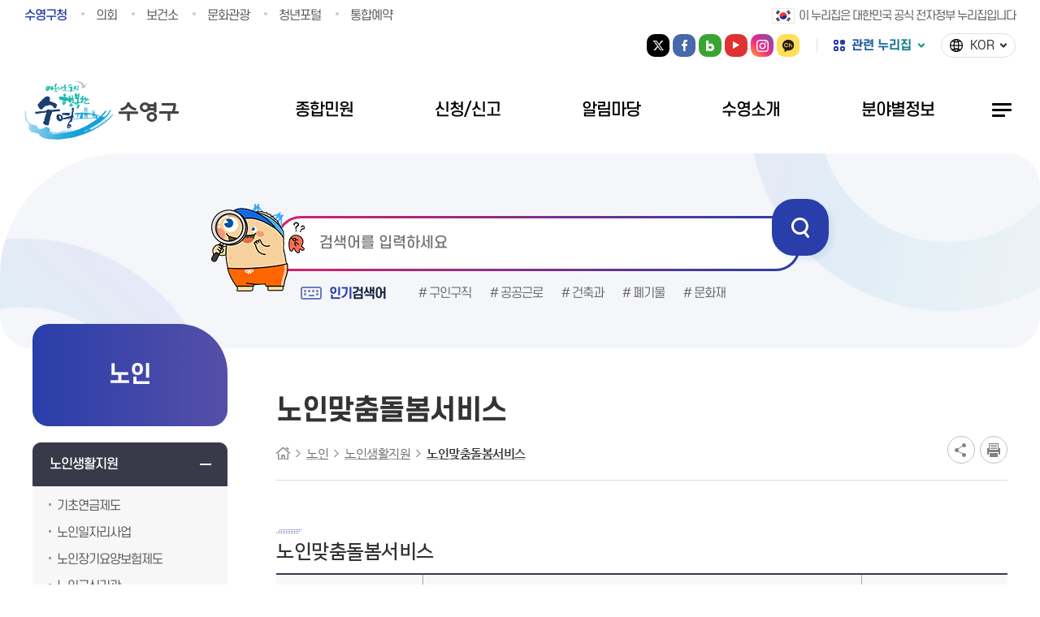

--- FILE ---
content_type: text/html;charset=utf-8
request_url: https://www.suyeong.go.kr/welfare/index.suyeong?menuCd=DOM_000000803001005000
body_size: 38174
content:









	














<!DOCTYPE html>
<html lang="ko">
<head>
	<title>
 노인맞춤돌봄서비스 | 노인생활지원  |노인  |부산광역시 수영구청
	</title>
	<meta http-equiv="Content-Type" content="text/html; charset=utf-8">
	<meta http-equiv="X-UA-Compatible" content="IE=edge">
	<meta name="viewport" content="width=device-width, initial-scale=1.0">
	<meta name="referrer" content="no-referrer-when-downgrade">
	<link rel="stylesheet" type="text/css" href="/rfc3/user/domain/www.suyeong.go.kr.80/0/3063.css" /><!-- base -->
	<link rel="stylesheet" type="text/css" href="/rfc3/user/domain/www.suyeong.go.kr.80/0/10.css" /><!-- style -->
	<link rel="stylesheet" type="text/css" href="/rfc3/user/domain/www.suyeong.go.kr.80/0/11.css" /><!-- common -->
	<link rel="stylesheet" type="text/css" href="/rfc3/user/domain/www.suyeong.go.kr.80/0/12.css" /><!-- board -->
	<link rel="stylesheet" type="text/css" href="/rfc3/user/domain/www.suyeong.go.kr.80/0/31.css" /><!-- jquery -->
	<link rel="stylesheet" type="text/css" href="/rfc3/user/domain/www.suyeong.go.kr.80/0/3064.css" /><!-- layout -->
	<link rel="stylesheet" type="text/css" href="/rfc3/user/domain/www.suyeong.go.kr.80/0/14.css" /><!-- content -->
	<link rel="stylesheet" type="text/css" href="/rfc3/user/domain/www.suyeong.go.kr.80/0/77.css" /><!-- 분야별 content -->
	<script src="/rfc3/user/domain/www.suyeong.go.kr.80/0/15.js"></script><!-- jquery-2.1.4 -->
	<script src="/rfc3/user/domain/www.suyeong.go.kr.80/0/51.js"></script><!-- jquery-ui -->
	<script src="/rfc3/user/domain/www.suyeong.go.kr.80/0/16.js"></script><!-- jquery.easing.1.3.js -->
	<script src="/rfc3/user/domain/www.suyeong.go.kr.80/0/3066.js"></script><!-- swiper.min.js-5.4.5 -->
	<script src="/rfc3/user/domain/www.suyeong.go.kr.80/0/21.js"></script><!-- dotdotdot -->
	<script src="/rfc3/user/domain/www.suyeong.go.kr.80/0/17.js"></script><!-- common -->
	<script src="/rfc3/user/domain/www.suyeong.go.kr.80/0/3067.js"></script><!-- common_add -->
	<script src="/rfc3/user/domain/www.suyeong.go.kr.80/0/18.js"></script><!-- lnb_mbgnb -->
	<script src="/rfc3/user/domain/www.suyeong.go.kr.80/0/3068.js"></script><!-- suyeong_menu -->
</head>
<body>
	<ul id="skip_navi">
		<li><a href="#content">본문 바로가기</a></li>
		<li><a href="#gnb">메인메뉴 바로가기</a></li>
	</ul>
	<div id="wrapper">
		<!-- header -->
		<header id="header">
			<div class="head_box">
				<!-- 상단 -->
				<h1 class="logo"><a href="/"><img src="/img/suyeong/top_logo_on_2020.png" alt="수영구"></a></h1>
<div class="head_area">
	<div class="topLink1">
		<div class="topFamSite">
			<ul>
				<li class="on"><a href="/index.suyeong" target="_blank" title="새창열림">수영구청</a></li>
				<li><a href="/council/index.suyeong" target="_blank" title="새창열림">의회</a></li>
				<li><a href="/health/index.suyeong" target="_blank" title="새창열림">보건소</a></li>
				<li><a href="/tour/index.suyeong" target="_blank" title="새창열림">문화관광</a></li>
				<li><a href="/youth/index.suyeong" target="_blank" title="새창열림">청년포털</a></li>
				<li><a href="/reserve/index.suyeong" target="_blank" title="새창열림">통합예약</a></li>
			</ul>
		</div>
	</div>
	<div class="topLink2">
		<p class="nuri_txt">이 누리집은 대한민국 공식 전자정부 누리집입니다</p>
		<ul class="suyeong_sns">
			<li class="ic1"><a href="https://twitter.com/suyeonggu" target="_blank" title="새창열림">트위터</a></li>
			<li class="ic2"><a href="https://www.facebook.com/bsuyeong/" target="_blank" title="새창열림">페이스북</a></li>
			<li class="ic3"><a href="https://blog.naver.com/busan_suyeong" target="_blank" title="새창열림">블로그.</a></li>
			<li class="ic4"><a href="https://www.youtube.com/channel/UCEXyxSVHKuVaCfmBiXf2cPg" target="_blank" title="새창열림">유튜브</a></li>
			<li class="ic5"><a href="https://www.instagram.com/busan_suyeong/" target="_blank" title="새창열림">인스타그램</a></li>
			<li class="ic6"><a href="https://pf.kakao.com/_xizcNj" target="_blank" title="새창열림">카카오채널</a></li>
		</ul>
		<!-- 패밀리사이트 -->
		<div class="fam_lan">
			<button type="button" class="btn_fam">관련 누리집</button>
			<div class="famSite_pop">
				<div class="box">
					<p>수영구청 누리집을 한눈에</p>
					<h2><span>수영구 주요 누리집 모아보기</span></h2>
					<div class="con">
						<dl>
							<dt>수영구</dt>
							<dd>
								<ul>
									<li><a href="/ceo/index.suyeong" target="_blank" title="새창열림">열린청장실</a></li>
									<li><a href="/library/index.suyeong" target="_blank" title="새창으로 열림">도서관</a></li>
									<li><a href="/council/index.suyeong" target="_blank" title="새창열림">구의회</a></li>
									<li><a href="/youth/index.suyeong" target="_blank" title="새창열림">청년포털</a></li>
									<li><a href="/health/index.suyeong" target="_blank" title="새창열림">보건소</a></li>
									<li><a href="/reserve/index.suyeong" target="_blank" title="새창열림">통합예약</a></li>
									<li><a href="/tour/index.suyeong" target="_blank" title="새창열림">문화관광</a></li>
									<li><a href="/lll/index.suyeong" target="_blank" title="새창으로 열림">수영구평생학습관</a></li>
								</ul>
							</dd>
						</dl>
						<dl>
							<dt>수영구 유관기관</dt>
							<dd>
								<ul>
									<li><a href="//www.sysports.or.kr" target="_blank" title="새창으로 열림">수영구 국민체육센터</a></li>
									<li><a href="//www.bsyscc.or.kr/" target="_blank" title="새창으로 열림">육아종합지원센터</a></li>
									<li><a href="/festival/index.suyeong" target="_blank" title="새창으로 열림">광안리어방축제</a></li>
									<li><a href="/job/index.suyeong" target="_blank" title="새창으로 열림">일자리종합센터</a></li>
									<li><a href="http://www.suyeongcc.or.kr/" target="_blank" title="새창으로 열림">수영문화원</a></li>
									<li><a href="http://seeyoujinro.or.kr/" target="_blank" title="새창으로 열림">진로교육지원센터</a></li>
									<li><a href="//suyeong.familynet.or.kr" target="_blank" title="새창으로 열림">건강가정지원센터</a></li>
									<li><a href=" http://syrc.or.kr/" target="_blank" title="새창으로 열림">수영구장애인복지관</a></li>
									<li><a href="http://6070.bulgukto.or.kr" target="_blank" title="새창으로 열림">수영구노인복지관</a></li>
									<li><a href="/janghak/index.suyeong" target="_blank" title="새창으로 열림">수영구장학재단</a></li>
									<li><a href="http://www.meetyou.kr/" target="_blank" title="새창으로 열림">청소년복지센터</a></li>
									<li><a href="http://sportssy.ai-sw.net/" target="_blank" title="새창으로 열림">수영구 체육회</a></li>
									<li><a href="https://www.sy1365.or.kr" target="_blank" title="새창으로 열림">자원봉사센터</a></li>
									<li><a href="/hopeedu/index.suyeong" target="_blank" title="새창으로 열림">수영구희망교육지구</a></li>
									<li><a href="/city/index.suyeong" target="_blank" title="새창으로 열림">도시재생지원센터</a></li>
								</ul>
							</dd>
						</dl>
						<dl>
							<dt>행정복지센터(동)</dt>
							<dd>
								<ul>
									<li><a href="/dong/index.suyeong?menuCd=DOM_000001901000000000" target="_blank" title="새창으로 열림">남천1동</a></li>
									<li><a href="/dong/index.suyeong?menuCd=DOM_000001906000000000" target="_blank" title="새창으로 열림">광안1동</a></li>
									<li><a href="/dong/index.suyeong?menuCd=DOM_000001902000000000" target="_blank" title="새창으로 열림">남천2동</a></li>
									<li><a href="/dong/index.suyeong?menuCd=DOM_000001907000000000" target="_blank" title="새창으로 열림">광안2동</a></li>
									<li><a href="/dong/index.suyeong?menuCd=DOM_000001903000000000" target="_blank" title="새창으로 열림">수영동</a></li>
									<li><a href="/dong/index.suyeong?menuCd=DOM_000001908000000000" target="_blank" title="새창으로 열림">광안3동</a></li>
									<li><a href="/dong/index.suyeong?menuCd=DOM_000001904000000000" target="_blank" title="새창으로 열림">망미1동</a></li>
									<li><a href="/dong/index.suyeong?menuCd=DOM_000001909000000000" target="_blank" title="새창으로 열림">광안4동</a></li>
									<li><a href="/dong/index.suyeong?menuCd=DOM_000001905000000000" target="_blank" title="새창으로 열림">망미2동</a></li>
									<li><a href="/dong/index.suyeong?menuCd=DOM_000001910000000000" target="_blank" title="새창으로 열림">민락동</a></li>
								</ul>
							</dd>
						</dl>
					</div>
					<button type="button" class="btnClose">닫기</button>
				</div>
			</div>
			<div class="btnLang">
				<div id="google_translate_element" style="display:none;"></div>
				<button type="button"><span>KOR</span></button>
				<ul id="lang_list" class="translation-links" style="display:none;">
					<li><a href="/eng/index.suyeong" target="_blank" title="새창열림">English</a></li>
					<li class="tit">Select language</li>
					<li><a href="javascript:void(0);" data-lang="zh-CN">中国</a></li>
					<li><a href="javascript:void(0);" data-lang="ja">日本</a></li>
					<li><a href="javascript:void(0);" data-lang="vi">Việt Nam</a></li>
					<li><a href="javascript:void(0);" data-lang="es">España</a></li>
					<li><a href="javascript:void(0);" data-lang="ru">Россия</a></li>
					<li><a href="javascript:void(0);" data-lang="tl">Philippines</a></li>
				</ul>
			</div>
		</div>
		<!-- //패밀리사이트 -->
		<script src="https://translate.google.com/translate_a/element.js?cb=googleTranslateElementInit"></script>
		<script>
		/* 구글 번역 초기화 */
		function googleTranslateElementInit() {
			new google.translate.TranslateElement({pageLanguage : "ko", autoDisplay : true}, "google_translate_element");
		}
		/* 새 UI 선택 클릭 이벤트가 발생하면
		감춤 처리한 구글 번역 콤보리스트에
		선택한 언어를 적용해 변경 이벤트를 발생시키는 코드  */
		document.querySelector(".translation-links").addEventListener("click", function(event) {
			let el = event.target;
			if(el != null) {
				while(el.nodeName == "FONT" || el.nodeName == "SPAN") { // data-lang 속성이 있는 태그 찾기
					el = el.parentElement;
				}
				const tolang = el.dataset.lang; // 변경할 언어 코드 얻기
				const gtcombo = document.querySelector(".goog-te-combo");
				if(gtcombo == null) {
					alert("Error: Could not find Google translate Combolist.");
					return false;
				}
				gtcombo.value = tolang; // 변경할 언어 적용
				gtcombo.dispatchEvent(new Event("change")); // 변경 이벤트 트리거
			}
			document.body.style.cssText = "";

			$(".top_language_box .lang_box").slideUp(100);
			$(".top_language").attr("aria-expanded", false);
			$(".top_language").removeClass("on");

			return false;
		});
		$(window).load(function(){
			$(".goog-te-combo").attr("title","언어 선택");
			$("#goog-gt-votingHiddenPane > iframe").attr("title","투표");
			$("#goog-gt-votingForm > input").attr("title","구글번역 숨김");
			$("iframe[name='votingFrame']").attr("title","투표");
		}); 
		</script>
	</div>
</div>                       
				<!-- //상단-->
				<!-- 상단메뉴 -->
				<div id="topmenu">
				</div>
				<button type="button" class="btnMenu"><span>메뉴</span></button>
				<script type="text/javascript">
				//<![CDATA[
				var $totalnavi = "1_1_0_0";
				var $navi = $totalnavi;
				$(document).ready(function() {
					$.Mjson();
				});
				$.Mjson = function() {
					$.ajax({
						type: "post",
						url: "/topmenu/suyeong_new.html",
						dataType: "html",
						success: function(data) {
							$("#topmenu").empty();
							$("#topmenu").append(data);
						}, error: function(error) {
							//alert("error");
						}
					});
				}
				function removeComma(str) {
					n = parseFloat(str.replace(/,/g, ""));
					return n;
				}
				//]]>
				</script>
			</div>
			<div class="fix_bg"></div>
		</header>
		<!-- //header -->
		<div class="sub_skin">
			<!-- 상단검색 -->
			<div class="topSearch">
				<form name="search_form" id="search_form" method="post" target="_blank" action="//search.suyeong.go.kr/front/Search.jsp" onsubmit="return searh_keywordgo(this.sect.value);">
					<div class="searForm">
						<input type="hidden" name="_csrf" id="_csrf" value="null">
						<input type="hidden" name="sect" id="sect" value="통합검색">
						<input type="text" name="qt" id="qt" title="검색어입력" placeholder="검색어를 입력하세요">
						<input type="submit" value="검색" class="btn">
					</div>
					<dl class="popular_txt">
						<dt><span>인기</span>검색어</dt>
						<dd>
							<a href="#qt" onclick="search_txtgo('구인구직'); return false;" title="새창열림"># 구인구직</a>
							<a href="#qt" onclick="search_txtgo('공공근로'); return false;" title="새창열림"># 공공근로</a>
							<a href="#qt" onclick="search_txtgo('건축과'); return false;" title="새창열림"># 건축과</a>
							<a href="#qt" onclick="search_txtgo('폐기물'); return false;" title="새창열림"># 폐기물</a>
							<a href="#qt" onclick="search_txtgo('문화재'); return false;" title="새창열림"># 문화재</a>
						</dd>
					</dl>
				</form>
			</div>
			<!-- //상단검색 -->
		</div>
		<!-- container -->
		<div id="subContainer">
			<!-- 왼쪽영역 -->
			

<aside>
	<div class="left_title">
		<h2>노인</h2>
	</div>
	<nav>
		<ul id="lnb">

			<li class="has-sub">
			<a href="/index.suyeong?menuCd=DOM_000000803001000000" class="on_2" title="메뉴 펼치기">노인생활지원</a>
				<ul>
			
					<li><a href="/index.suyeong?menuCd=DOM_000000803001001000">기초연금제도</a></li>
				
					<li><a href="/index.suyeong?menuCd=DOM_000000803001002000">노인일자리사업</a></li>
				
					<li><a href="/index.suyeong?menuCd=DOM_000000803001003000">노인장기요양보험제도</a></li>
				
					<li><a href="/index.suyeong?menuCd=DOM_000000803001004000">노인급식기관</a></li>
				
					<li><a href="/index.suyeong?menuCd=DOM_000000803001005000" class="on_3">노인맞춤돌봄서비스</a></li>
				
				</ul>
			</li>
		
			<li class="has-sub">
			<a href="/index.suyeong?menuCd=DOM_000000803002000000" title="메뉴 펼치기">노인시설현황</a>
				<ul>
			
					<li><a href="/index.suyeong?menuCd=DOM_000000803002001000">경로당</a></li>
				
					<li><a href="/index.suyeong?menuCd=DOM_000000803002002000">노인교실</a></li>
				
					<li><a href="/index.suyeong?menuCd=DOM_000000803002003000">의료복지시설</a></li>
				
					<li><a href="/index.suyeong?menuCd=DOM_000000803002004000">재가노인복지시설</a></li>
				
					<li><a href="/index.suyeong?menuCd=DOM_000000803002005000">노인복지관</a></li>
				
				</ul>
			</li>
		
			<li class="has-sub">
			<a href="/index.suyeong?menuCd=DOM_000000803003000000" title="메뉴 펼치기">노인취업정보</a>
				<ul>
			
					<li><a href="/index.suyeong?menuCd=DOM_000000803003001000">대한노인회취업지원센터</a></li>
				
					<li><a href="/index.suyeong?menuCd=DOM_000000803003002000">부산광역시 장노년일자리지원센터</a></li>
				
				</ul>
			</li>
		
			<li><a href="/index.suyeong?menuCd=DOM_000000803004000000">노인관련사이트</a></li>
		
		</ul>
	</nav>
</aside>
<script>
//<![CDATA[
var $on2 = $(".on_2").parent().index() + 1;
var $on3 = $(".on_3").parent().index() + 1;
var $on4 = $(".on_4").parent().index() + 1;

/*var isMobile = /Mobi/i.test(window.navigator.userAgent);

if(isMobile) {
	var $totalnavi = "5_1_" + $on2 + "_" + $on3 + "_" + $on4;
} else {
	var $totalnavi = "5_" + $on2 + "_" + $on3 + "_" + $on4;
}*/

if($on4 == 0) {
	var $totalnavi = "5_" + $on2 + "_" + $on3;
} else {
	var $totalnavi = "5_" + $on2 + "_" + $on3 + "_" + $on4;
}


console.log($totalnavi);
//console.log("DOM_000000803001005000");
//console.log("803");
var $navi = $totalnavi;

/*$(document).ready(function() {
	$.Mjson();
});
$.Mjson = function() {
	$.ajax({
		type: "post",
		url: "/topmenu/suyeong_new.html",
		dataType: "html",
		success: function(data) {
			$("#topmenu").empty();
			$("#topmenu").append(data);
		}, error: function(error) {
			//alert("error");
		}
	});
}*/
//]]>
</script>

			<!-- //왼쪽영역 -->
			<!-- 콘텐츠 영역 -->
			<div id="content">
				<h1 class="title">노인맞춤돌봄서비스</h1>
				<div class="locaInfor">
					<div class="location clearfix">
						<span class="home"><a href="/">홈</a></span>
						<ul>
							<li><a href="/index.suyeong?menuCd=DOM_000000803000000000">노인 </a></li><li><a href="/index.suyeong?menuCd=DOM_000000803001000000"> 노인생활지원 </a></li><li><strong><a href="/index.suyeong?menuCd=DOM_000000803001005000"> 노인맞춤돌봄서비스</a></strong></li>
						</ul>
					</div>
					<!-- SNS -->
					
<ul class="btnEtc clearfix">
	<li><button class="btnSns" type="button">공유하기</button>
		<ul class="snsView clearfix kakao">
			<li class="ic1"><a href="#" onclick="sendSns('facebook'); return false;" target="_blank" title="새창링크">페이스북</a></li>
			<li class="ic2"><a href="#" onclick="sendSns('twitter'); return false;" target="_blank" title="새창링크">트위터</a></li>
			<li class="ic3"><a href="#" onclick="sendSns('naver'); return false;" target="_blank" title="새창링크" >블로그</a></li>
			<li class="ic4"><a href="#" onclick="sendSns('band'); return false;" target="_blank" title="새창링크">네이버밴드</a></li>
			<li class="ic5"><a href="#" onclick="sendSns('kakaostory'); return false;" target="_blank" title="새창링크">카카오스토리</a></li>
			
			<li class="ic6"><a href="#" id="kakao_link" class="ka" title="카카오톡 공유하기">카카오톡 공유하기</a></li>
			
		</ul>
		<button class="btnSnsclose on" style="display:none;" type="button">공유하기 닫기</button>
	</li>
	<li><button class="btnPrint" title="새창링크" type="button" onclick="print_page('DOM_0000008');">인쇄</button></li>
</ul>

<script src="//developers.kakao.com/sdk/js/kakao.min.js"></script>
<script>
//<![CDATA[
$(document).ready(function() {
	var kakao_title = "";
	var kakao_img = "";

	if($(location).attr("pathname") == "/board/list.suyeong") {
		kakao_title = $("title").text();
		kakao_img = "";
	} else if($(location).attr("pathname") == "/board/view.suyeong") {
		kakao_title = $(".infor dt").text();
		kakao_img = $(".contents img").attr("src");
	} else {
		kakao_title = $("title").text();
		kakao_img = $("#con_area img").attr("src");
	}

	if(typeof kakao_img == "undefined" || kakao_img == null || kakao_img == "") {
		kakao_img = "http://www.suyeong.go.kr/img/suyeong/logo.png";
	} else {
		kakao_img = "http://www.suyeong.go.kr" + kakao_img;
	}

	// 사용할 앱의 JavaScript 키를 설정해 주세요.
	Kakao.init("cb78b505f1dc5a29e72268e46c56b39c");
	// 카카오링크 버튼을 생성합니다. 처음 한번만 호출하면 됩니다.
	Kakao.Link.createDefaultButton({
		container: "#kakao_link",
		objectType: "feed",
		content: {
			title: kakao_title,
			description: "#부산광역시 #수영구청",
			imageUrl: kakao_img,
			link: {
				mobileWebUrl: $(location).attr("href"),
				webUrl: $(location).attr("href")
			}
		},
		buttons: [
			{
				title: "웹으로 보기",
				link: {
					mobileWebUrl: $(location).attr("href"),
					webUrl: $(location).attr("href")
				}
			},
			{
				title: "앱으로 보기",
				link: {
					mobileWebUrl: $(location).attr("href"),
					webUrl:$(location).attr("href")
				}
			}
		]
	});
});
//]]>
</script>
    
					<!-- //SNS -->
				</div>					
				<!-- 콘텐츠 입력 -->
				<div id="con_area">
					
					
					



	









<h2 class="title">노인맞춤돌봄서비스</h2>
<div class="mb_scroll">
<div class="tbBox">
<table class="t_typel td_left"><caption>사업명, 주요내용, 추진부서의 노인맞춤돌봄서비스 현황표입니다.</caption><colgroup> <col style="width: 20%;" /> <col style="width: 60%;" /> <col style="width: 20%;" /></colgroup>
<thead>
<tr>
<th scope="col">사업명</th>
<th scope="col">주요내용</th>
<th scope="col">추진부서</th>
</tr>
</thead>
<tbody>
<tr>
<th scope="row">노인맞춤돌봄서비스</th>
<td>
<ul class="h_li">
<li>지원대상 : 65세 이상 기초생활수급자 또는 기초연금 수급자 중 독거&middot;조손&middot;고령 부부가구, 신체&middot;인지기능 저하 등올 돌봄이 필요한 노인</li>
<li>지원내용 : 4개 분야 17개 이상 서비스 직접 제공
<ul>
<li>4개 분야 : 안전지원, 사회참여, 일상생활교육 및 지원</li>
<li>17개 서비스 : 안부확인, 친구만들기, 영양섭취, 병원동행, 민간후원 등</li>
</ul>
</li>
<li>수행기관 : 위탁기관(3개소)<hr /></li>
<li>
<table width="510" height="151">
<tbody>
<tr>
<td style="width: 148.25px; text-align: center;"><strong>권역</strong></td>
<td style="width: 148.26px; text-align: center;"><strong>행정동</strong></td>
<td style="width: 148.26px; text-align: center;"><strong>수행기관</strong></td>
</tr>
<tr>
<td style="width: 148.25px; text-align: center;">1권역</td>
<td style="width: 148.26px; text-align: center;">남천1&sdot;2동, 광안2동, 민락동</td>
<td style="width: 148.26px; text-align: center;">수영구노인복지관</td>
</tr>
<tr>
<td style="width: 148.25px; text-align: center;">2권역</td>
<td style="width: 148.26px; text-align: center;">수영동, 망미1&sdot;2동</td>
<td style="width: 148.26px; text-align: center;">수영재가노인지원<br />서비스센터</td>
</tr>
<tr>
<td style="width: 148.25px; text-align: center;">3권역</td>
<td style="width: 148.26px; text-align: center;">광안1&sdot;3&sdot;4동</td>
<td style="width: 148.26px; text-align: center;">광안노인복지관</td>
</tr>
</tbody>
</table>
</li>
<li>신청 및 접수 : 동 행정복지센터</li>
</ul>
</td>
<td>가족행복과<br />(051-610-4364)</td>
</tr>
</tbody>
</table>
</div>
</div>



	










				</div>

				<!-- //콘텐츠 입력 -->
				<!-- 공공누리 -->
				




<!-- 공공누리 저작권-->

<!--4유형 -->
<div class="nuri_wrap">
<div class="nuri_mark">
	<a href="http://www.kogl.or.kr/info/licenseType4.do" target="_blank"  title="새창열림">
	<img alt="open 공공누리 :출처표시, 상업용금지,변형금지(공공저작물 자유이용허락)" src="/img/suyeong/sub/new_img_opentype04.png"></a>
</div>
<div class="nuri_txt">  
	<a href="http://www.kogl.or.kr/info/licenseType4.do" target="_blank"  title="새창열림">제4유형 : 출처표시 + 상업적 이용금지 + 변경금지</a>본 저작물은 "공공누리" 제4유형 : 출처표시 + 상업적 이용금지 + 변경금지 조건에 따라 이용 할 수 있습니다.
</div>
</div>
<!--//4유형 -->

<!-- //공공누리 저작권-->    
                                                                                                     
				<!-- //공공누리 -->
				<!-- 페이지 만족도 -->
				















<div id="change">
	
		
<div class="page_infor">
	<ul>
			
				
		<li class="ic1">담당부서 : 
				
			가족행복과&nbsp;
				
		</li>
		<li class="ic3">연락처 : 051-610-4364</li>
				
			
		<li class="mod_data">최종수정일 : 2024-07-15</li>
	</ul>
</div>
		
	
<form id="gradeFrm" name="gradeFrm" onsubmit="return gradeFrmcheck();" action="/menu/insertGradeAct.suyeong" method="post">
<input type="hidden" name="menuCd" value="DOM_000000803001005000">
<fieldset>
<legend>만족도 영역</legend>
<dl class="ch_check">
	<dt>페이지의 내용이나 사용 편의성에 만족하시나요?</dt>
	<dd class="ch_list">
		<ul>
			<li><input id="point_1" type="radio" value="5" name="menuGradeCount"><label for="point_1">매우 만족</label></li>
			<li><input id="point_2" type="radio" value="4" name="menuGradeCount"><label for="point_2">만족</label></li>
			<li><input id="point_3" type="radio" value="3" name="menuGradeCount"><label for="point_3">보통</label></li>
			<li><input id="point_4" type="radio" value="2" name="menuGradeCount"><label for="point_4">불만족</label></li>
			<li><input id="point_5" type="radio" value="1" name="menuGradeCount"><label for="point_5">매우 불만족</label></li>
		</ul>
	</dd>
	<dd class="wri_bx"><textarea name="menuGradeMemo" class="input_stat" rows="3" title="한줄의견" placeholder="여러분의 소중한 한마디를 부탁드립니다."></textarea><input type="submit" value="입력" class="w_btn"></dd>
</dl>
</fieldset>
 </form>
</div>      
               
				<!-- //페이지 만족도 -->
			</div>
			<!-- //콘텐츠 영역 -->
		</div>
		<!-- //container -->
		<!-- footer -->
		




<footer id="footer">
	<div class="footWrap">
		<div class="mBanner">
			<div class="box">
				<h2>배너모음</h2>
				<div class="control">
					<button class="prevSlide_b" type="button">이전</button>
					<button class="stopSlide_b" type="button">정지</button>
					<button class="startSlide_b" type="button" style="display:none;">시작</button>
					<button class="nextSlide_b" type="button">다음</button>
					<span class="btnMore"><a href="/index.suyeong?menuCd=DOM_000000106005000000">배너전체보기</a></span>
				</div>
				<div class="swiper-container mbanSlide">
					<ul class="swiper-wrapper">

					</ul>
				</div>
			</div>
		</div>
		<!-- 패밀리사이트 -->
		<div class="famSite">
			<div class="link">
				<button class="famBtn" type="button">행정복지센터(동)</button>
				<div class="siteView">
					<ul>
						<li><a href="/dong/index.suyeong?menuCd=DOM_000001901000000000" target="_blank" title="새창으로 열림">남천1동</a></li>
						<li><a href="/dong/index.suyeong?menuCd=DOM_000001902000000000" target="_blank" title="새창으로 열림">남천2동</a></li>
						<li><a href="/dong/index.suyeong?menuCd=DOM_000001903000000000" target="_blank" title="새창으로 열림">수영동</a></li>
						<li><a href="/dong/index.suyeong?menuCd=DOM_000001904000000000" target="_blank" title="새창으로 열림">망미1동</a></li>
						<li><a href="/dong/index.suyeong?menuCd=DOM_000001905000000000" target="_blank" title="새창으로 열림">망미2동</a></li>
						<li><a href="/dong/index.suyeong?menuCd=DOM_000001906000000000" target="_blank" title="새창으로 열림">광안1동</a></li>
						<li><a href="/dong/index.suyeong?menuCd=DOM_000001907000000000" target="_blank" title="새창으로 열림">광안2동</a></li>
						<li><a href="/dong/index.suyeong?menuCd=DOM_000001908000000000" target="_blank" title="새창으로 열림">광안3동</a></li>
						<li><a href="/dong/index.suyeong?menuCd=DOM_000001909000000000" target="_blank" title="새창으로 열림">광안4동</a></li>
						<li><a href="/dong/index.suyeong?menuCd=DOM_000001910000000000" target="_blank" title="새창으로 열림">민락동</a></li>
					</ul>
				</div>
			</div>
			<div class="link">
				<button class="famBtn" type="button">부서 안내</button>
				<div class="siteView">
					<ul>
						<li><a href="/index.suyeong?menuCd=DOM_000000104003001002">기획감사실</a></li>
						<li><a href="/index.suyeong?menuCd=DOM_000000104003001013">일자리경제과</a></li>
						<li><a href="/index.suyeong?menuCd=DOM_000000104003001028">평생교육과</a></li>
						<li><a href="/index.suyeong?menuCd=DOM_000000104003001027">스마트도시과</a></li>
						<li><a href="/index.suyeong?menuCd=DOM_000000104003001006">재무과</a></li>
						<li><a href="/index.suyeong?menuCd=DOM_000000104003001008">민원여권과</a></li>
						<li><a href="/index.suyeong?menuCd=DOM_000000104003001004">행정지원과</a></li>
						<li><a href="/index.suyeong?menuCd=DOM_000000104003001005">문화예술과</a></li>
						<li><a href="/index.suyeong?menuCd=DOM_000000104003001029">관광스포츠과</a></li>
						<li><a href="/index.suyeong?menuCd=DOM_000000104003001024">세무1과</a></li>
						<li><a href="/index.suyeong?menuCd=DOM_000000104003001025">세무2과</a></li>
						<li><a href="/index.suyeong?menuCd=DOM_000000104003001009">복지정책과</a></li>
						<li><a href="/index.suyeong?menuCd=DOM_000000104003001010">가족행복과</a></li>
						<li><a href="/index.suyeong?menuCd=DOM_000000104003001023">기초생활보장과</a></li>
						<li><a href="/index.suyeong?menuCd=DOM_000000104003001011">자원순환과</a></li>
						<li><a href="/index.suyeong?menuCd=DOM_000000104003001012">환경위생과</a></li>
						<li><a href="/index.suyeong?menuCd=DOM_000000104003001014">안전관리과</a></li>
						<li><a href="/index.suyeong?menuCd=DOM_000000104003001015">교통행정과</a></li>
						<li><a href="/index.suyeong?menuCd=DOM_000000104003001019">도시공원과</a></li>
						<li><a href="/index.suyeong?menuCd=DOM_000000104003001016">건축과</a></li>
						<li><a href="/index.suyeong?menuCd=DOM_000000104003001017">건설과</a></li>
						<li><a href="/index.suyeong?menuCd=DOM_000000104003001020">의회사무과</a></li>
						<li><a href="/index.suyeong?menuCd=DOM_000000104003001018">토지정보과</a></li>
						<li><a href="/index.suyeong?menuCd=DOM_000000104003001021">보건행정과</a></li>
						<li><a href="/index.suyeong?menuCd=DOM_000000104003001026">건강증진과</a></li>
					</ul>
				</div>
			</div>
			<div class="link">
				<button class="famBtn" type="button">관련 누리집</button>
				<div class="siteView">
					<ul>
						<li><a href="/health/index.suyeong" target="_blank" title="새창으로 열림">보건소</a></li>
						<li><a href="/council/index.suyeong" target="_blank" title="새창으로 열림">구의회</a></li>
						<li><a href="/library/index.suyeong" target="_blank" title="새창으로 열림">도서관</a></li>
						<li><a href="/lll/index.suyeong" target="_blank" title="새창으로 열림">수영구평생학습관</a></li>
						<li><a href="//www.sysports.or.kr" target="_blank" title="새창으로 열림">수영구 국민체육센터</a></li>
						<li><a href="/festival/index.suyeong" target="_blank" title="새창으로 열림">광안리어방축제</a></li>
						<li><a href="http://www.suyeongcc.or.kr/" target="_blank" title="새창으로 열림">수영문화원</a></li>
						<li><a href="//suyeong.familynet.or.kr" target="_blank" title="새창으로 열림">건강가정지원센터</a></li>
						<li><a href="http://6070.bulgukto.or.kr" target="_blank" title="새창으로 열림">수영구노인복지관</a></li>
						<li><a href="http://www.meetyou.kr/" target="_blank" title="새창으로 열림">청소년복지센터</a></li>
						<li><a href="https://www.sy1365.or.kr" target="_blank" title="새창으로 열림">자원봉사센터</a></li>
						<li><a href="/city/index.suyeong" target="_blank" title="새창으로 열림">도시재생지원센터</a></li>
						<li><a href="//www.bsyscc.or.kr/" target="_blank" title="새창으로 열림">육아종합지원센터</a></li>
						<li><a href="/job/index.suyeong" target="_blank" title="새창으로 열림">일자리종합센터</a></li>
						<li><a href="http://seeyoujinro.or.kr/" target="_blank" title="새창으로 열림">진로교육지원센터</a></li>
						<li><a href=" http://syrc.or.kr/" target="_blank" title="새창으로 열림">수영구장애인복지관</a></li>
						<li><a href="/janghak/index.suyeong" target="_blank" title="새창으로 열림">수영구장학재단</a></li>
						<li><a href="http://sportssy.ai-sw.net/" target="_blank" title="새창으로 열림">수영구 체육회</a></li>
						<li><a href="/hopeedu/index.suyeong" target="_blank" title="새창으로 열림">수영구희망교육지구</a></li>
					</ul>
				</div>
			</div>
			<div class="link">
				<button class="famBtn" type="button">시&middot;자치구 누리집</button>
				<div class="siteView">
					<ul>
						<li><a href="//www.busan.go.kr" target="_blank" title="새창으로 열림">부산광역시</a></li>
						<li><a href="//council.busan.go.kr/council/index" target="_blank" title="새창으로 열림">부산광역시의회</a></li>
						<li><a href="//www.seoul.go.kr" target="_blank" title="새창으로 열림">서울특별시</a></li>
						<li><a href="//www.sejong.go.kr" target="_blank" title="새창으로 열림">세종특별시</a></li>
						<li><a href="//www.daegu.go.kr" target="_blank" title="새창으로 열림">대구광역시</a></li>
						<li><a href="//www.incheon.go.kr" target="_blank" title="새창으로 열림">인천광역시 </a></li>
						<li><a href="//www.gwangju.go.kr" target="_blank" title="새창으로 열림">광주광역시</a></li>
						<li><a href="//www.daejeon.go.kr" target="_blank" title="새창으로 열림">대전광역시</a></li>
						<li><a href="//www.ulsan.go.kr" target="_blank" title="새창으로 열림">울산광역시 </a></li>
						<li><a href="//www.gyeonggi.go.kr" target="_blank" title="새창으로 열림">경기도 </a></li>
						<li><a href="//www.provin.gangwon.kr" target="_blank" title="새창으로 열림">강원도 </a></li>
						<li><a href="//www.chungbuk.go.kr" target="_blank" title="새창으로 열림">충청북도</a></li>
						<li><a href="//www.chungnam.go.kr" target="_blank" title="새창으로 열림">충청남도</a></li>
						<li><a href="//www.provin.jeonbuk.kr" target="_blank" title="새창으로 열림">전라북도</a></li>
						<li><a href="//www.jeonnam.go.kr/" target="_blank" title="새창으로 열림">전라남도</a></li>
						<li><a href="//www.gb.go.kr" target="_blank" title="새창으로 열림">경상북도</a></li>
						<li><a href="//www.gyeongnam.go.kr" target="_blank" title="새창으로 열림">경상남도</a></li>
						<li><a href="//www.jeju.go.kr" target="_blank" title="새창으로 열림">제주도</a></li>
						<li><a href="//www.bsjunggu.go.kr" target="_blank" title="새창으로 열림">중구청</a></li>
						<li><a href="//www.bsseogu.go.kr" target="_blank" title="새창으로 열림">서구청</a></li>
						<li><a href="//www.bsdonggu.go.kr" target="_blank" title="새창으로 열림">동구청</a></li>
						<li><a href="//www.yeongdo.go.kr" target="_blank" title="새창으로 열림">영도구청</a></li>
						<li><a href="//www.busanjin.go.kr" target="_blank" title="새창으로 열림">부산진구청</a></li>
						<li><a href="//www.dongnae.go.kr" target="_blank" title="새창으로 열림">동래구청</a></li>
						<li><a href="//www.bsnamgu.go.kr" target="_blank" title="새창으로 열림">남구청</a></li>
						<li><a href="//www.bsbukgu.go.kr" target="_blank" title="새창으로 열림">북구청</a></li>
						<li><a href="//www.haeundae.go.kr" target="_blank" title="새창으로 열림">해운대구청</a></li>
						<li><a href="//www.saha.go.kr" target="_blank" title="새창으로 열림">사하구청</a></li>
						<li><a href="//www.geumjeong.go.kr" target="_blank" title="새창으로 열림">금정구청</a></li>
						<li><a href="//www.bsgangseo.go.kr" target="_blank" title="새창으로 열림">강서구청</a></li>
						<li><a href="//www.yeonje.go.kr" target="_blank" title="새창으로 열림">연제구청</a></li>
						<li><a href="//www.suyeong.go.kr" target="_blank" title="새창으로 열림">수영구청</a></li>
						<li><a href="//www.sasang.go.kr" target="_blank" title="새창으로 열림">사상구청</a></li>
						<li><a href="//www.gijang.go.kr" target="_blank" title="새창으로 열림">기장군청</a></li>
					</ul>
				</div>
			</div>
		</div>
		<!-- //패밀리사이트 -->
		<ul class="footMenu">
			<li><a href="/index.suyeong?menuCd=DOM_000000106002001000">개인정보보호정책</a></li>
			<li><a href="/index.suyeong?menuCd=DOM_000000106001000000">저작권정책</a></li>
			<li><a href="/index.suyeong?menuCd=DOM_000000104003003002">직원전화번호</a></li>
			<li><a href="/index.suyeong?menuCd=DOM_000000104003005000">찾아오시는길</a></li>
		</ul>

	<div class="foot_infor">
        <div class="logo_flexbox_suyeong">
            <h1 class="logo"><a href="/"><img src="/img/suyeong/bot_logo_2025.png" alt="수영구"></a></h1>

        <div class="foot_infor_inbox">
            <address>
                <span>(48305) 부산광역시 수영구 남천동로 100(남천동)</span> 
                <span>대표번호 : 051-610-4000</span> 
                <span>팩스번호 : 051-610-4444</span>
            </address>
            <small>COPYRIGHT 2025 SUYEONG-GU. ALL RIGHTS RESERVED.</small>
            <div class="foot_wa">
                <a href="http://www.webwatch.or.kr/Situation/WA_Situation.html?MenuCD=110" target="_blank" title="새창열림"><img src="../img//suyeong/common_new/wa_mark.png" alt="과학기술정보통신부 WEB ACCESSIBILITY 마크(웹 접근성 품질인증 마크)" title="국가 공인 인증기관 : 웹와치"></a>
		    </div>
        </div><!--foot_infor_inbox-->
        </div><!--end logo_flexbox_suyeong-->
		</div><!--end foot_infor-->


		<div class="botBtTop"><button type="button">TOP</button></div>
	</div>

	<img src="/visitcounter/visitcounter.do?refer=DOM_0000008" class="hidden" alt="방문자 통계">

	<!-- Google tag (gtag.js) -->
	<script async src="https://www.googletagmanager.com/gtag/js?id=G-G7PP7DKHQ4"></script>
	<script>
		window.dataLayer = window.dataLayer || [];
		function gtag(){dataLayer.push(arguments);}
		gtag('js', new Date());

		gtag('config', 'G-G7PP7DKHQ4');
	</script>

	<script>
	window.onload = function(){
		$("#goog-gt-votingHiddenPane > iframe").attr("title","투표");
	}
	</script>
</footer>                                     
		<!-- //footer -->
		</div>
	</body>
</html>     


--- FILE ---
content_type: text/css
request_url: https://www.suyeong.go.kr/rfc3/user/domain/www.suyeong.go.kr.80/0/11.css
body_size: 66212
content:
@charset "utf-8";
/****************************************/
/* Name: 부산광역시 수영
/* PART: COMMON STYLE 
/* Version: 1.0 / day: 2019-06-26
/* Author: imtec 
/****************************************/


/* 공통정의 */
h2.title{position:relative;margin:60px 0 8px 0;padding-top:10px;font-family:'NanumSquare';font-size:24px;color:#333;font-weight:700}
h2.title::before{position:absolute;top:0;left:0;width:31px;height:5px;content:'';background:url(/img/common/com_img.png) no-repeat -84px 0}
h3.title{position:relative;margin:30px 0 7px 0;font-family:'NanumSquare';font-size:22px;color:#294baa;}
h3.title2{margin:20px 0 16px 0;padding: 1px 0 0 27px;font-family:'NanumSquare';font-size:18px;background:url('/img/common/h3_dot.png') no-repeat 0 8px;}

h4.title{position:relative;margin:20px 0 16px 10px;padding:0 0 0 25px;font-size:16px;line-height:24px;color:#333;}
h4.title::before{position:absolute;top:3px;left:0;width:18px;height:18px;content:'';background:url(/img/common/com_img.png) no-repeat -139px 0}
h4.title2{position:relative;margin:20px 0 16px 10px;font-size:16px;line-height:24px;color:#333;}

#content > h2.title:first-child,h1.title+h2.title{margin-top:0}
h2.title+h3.title{margin-top:30px}/* h2.title에 인접해있는 h3 title만 적용 */
h3.title+h4.title{margin-top:16px}/* h3.title에 인접해있는 h4 title만 적용 */
h3.title+h4.title2{margin-top:16px}/* h3.title에 인접해있는 h4 title2만 적용 */

/* dl 타이틀 */
.dl_title{margin-top:15px}
.dl_title dt{font-weight:bold}
.dl_title dd{margin:5px 0 15px 10px}

/* h2, h3뒤에 오는 li*/
.h_li{margin:0 0 10px 0 !important}
.h_li li{position:relative;margin-bottom:6px;padding-left:12px}
.h_li li::before{position:absolute;top:8px;left:0;width:4px;height:4px;content:'';background:#4b68ba;overflow: hidden;}
.h_li li ul,.h_li li ol{margin:8px 0 12px 0;}
.h_li li li{position:relative;padding-left:10px}
.h_li li ol.li_num2 li{position:relative;padding-left: 20px !important;}
.h_li li li::before{position:absolute;top:8px;left:0;width:4px;height:5px;content:'';background:url(/img/common/com_img.png) no-repeat -125px 0}
.h_li li li li{position:relative;padding-left:11px}
.h_li li li li::before{position:absolute;top:12px;left:0;width:6px;height:1px;content:'';background:#777;}
.h_li li li li li{position:relative;padding-left: 9px}
.h_li li li li li::before{position:absolute;top:11px;left:0;width:2px;height:2px;content:''}

/* h4뒤에 오는 li*/
.h4_li{margin:0 0 10px 18px}
.h4_li li{position:relative;margin-bottom:6px;padding-left:12px}
.h4_li li::before{position:absolute;top:8px;left:0;width:4px;height:4px;content:'';background:#4b68ba;overflow: hidden;}
.h4_li li ul,.h4_li li ol{margin:8px 0 12px 0;}
.h4_li li li{position:relative;padding-left:10px}
.h4_li li li::before{position:absolute;top:8px;left:0;width:4px;height:5px;content:'';background:url(/img/common/com_img.png) no-repeat -125px 0}
.h4_li li li li{position:relative;padding-left:11px}
.h4_li li li li::before{position:absolute;top:12px;left:0;width:6px;height:1px;content:'';background:#777;}
.h4_li li li li li{position:relative;padding-left: 9px}
.h4_li li li li li::before{position:absolute;top:11px;left:0;width:2px;height:2px;content:''}

/* 기본 li아이콘 #1 */
.li_dot1{margin:0 0 10px 0;text-align:left}
.li_dot1 li{position:relative;margin-bottom:6px;padding-left:12px}
.li_dot1 li::before{position:absolute;top:8px;left:0;width:4px;height:4px;content:'';background:#4b68ba;overflow: hidden;}
.li_dot1 li ul,.li_dot1 li ol{margin:8px 0 12px 0;}
.li_dot1 li li{position:relative;padding-left:10px}
.li_dot1 li li::before{position:absolute;top:8px;left:0;width:4px;height:5px;content:'';background:url(/img/common/com_img.png) no-repeat -125px 0}
.li_dot1 li ol.li_num2 li{position:relative;padding-left: 20px !important;}
.li_dot1 li li li{position:relative;padding-left:11px}
.li_dot1 li li li::before{position:absolute;top:12px;left:0;width:6px;height:1px;content:'';background:#777;}
.li_dot1 li li li li{position:relative;padding-left: 9px}
.li_dot1 li li li li::before{position:absolute;top:11px;left:0;width:2px;height:2px;content:''}

/* 기본 li아이콘 #2 */
.li_dot2{margin:0 0 10px 0;text-align:left}
.li_dot2 li{position:relative;padding-left:10px}
.li_dot2 li::before{position:absolute;top:8px;left:0;width:4px;height:5px;content:'';background:url(/img/common/com_img.png) no-repeat -125px 0}
.li_dot2 li li{position:relative;padding-left:11px}
.li_dot2 li li::before{position:absolute;top:12px;left:0;width:6px;height:1px;content:'';background:#777;}
.li_dot2 li li li{position:relative;padding-left: 9px}
.li_dot2 li li li::before{position:absolute;top:11px;left:0;width:2px;height:2px;content:''}

/* 기본 li아이콘 #3 */
.li_dot3{margin:0 0 10px 0;text-align:left}
.li_dot3 li{position:relative;margin-bottom:3px;padding-left:11px}
.li_dot3 li::before{position:absolute;top:12px;left:0;width:6px;height:1px;content:'';background:#777;}
.li_dot3 li ul,.li_dot1 li ol{margin:5px 0 12px 0}
.li_dot3 li li{position:relative;padding-left: 9px}
.li_dot3 li li::before{position:absolute;top:11px;left:0;width:2px;height:2px;content:''}

/* dot 없는 li */
.li_none{margin:0 0 10px 0}
.li_none li{position:relative;margin:0 0 3px 0 !important;padding:0 !important;background:none !important}
.li_none li::before{display:none !important}
.li_none li ul,.li_none li ol{margin:5px 0 12px 0 !important}
.li_none li li{padding-left:12px !important}
.li_bold li{font-weight:bold}

/* 숫자가 있는 li */
.li_num{margin:0 0 10px 0}
.li_num > li{position:relative;margin-left:15px !important;margin-bottom:3px !important;padding-left:0 !important;list-style-type:decimal;background:none !important}
.li_num > li::before{display:none !important}
.li_num > li ol, .li_num > li ul{margin:5px 0 12px 0}

/* 숫자가 있는 li2 */
.li_num2{margin:0 0 10px 0}
.li_num2 li{position:relative;margin-bottom:3px;padding-left:25px}
.li_num2 li .num{position:absolute;top:2px;left:0;width:18px;height:18px;font-size:12px;color:#fff;text-align:center;line-height:16px;font-weight:bold;background:#b7b7b7;border-radius:50%}

/* h뒤에 오는 p */
.h2_p{margin:0 0 30px 0}/* h2뒤에 오는 p */
.h3_p{margin:0 0 16px 0}/* h3뒤에 오는 p */
.h4_p{margin:0 0 16px 18px}/* h4뒤에 오는 p */

/* h뒤에 오는 p dot */
.h_dot{position:relative;margin-bottom:10px;padding-left:12px}
.h_dot::before{position:absolute;top:8px;left:0;width:4px;height:4px;content:'';background:#4b68ba;overflow: hidden;}
.h4_dot{position:relative;padding-left:11px}
.h4_dot::before{position:absolute;top:0px;left:0;width:4px;height:5px;content:'ㆍ'}

/* 기본 dot 아이콘 */
.dot1{position:relative;margin-bottom:10px;padding-left:12px}
.dot1::before{position:absolute;top:8px;left:0;width:4px;height:4px;content:'';background:#4b68ba;overflow: hidden;}
.dot2{position:relative;margin-bottom:10px;padding-left:10px}
.dot2::before{position:absolute;top:8px;left:0;width:4px;height:5px;content:'';background:url(/img/common/com_img.png) no-repeat -125px 0}
.dot3{position:relative;padding-left:11px}
.dot3::before{position:absolute;top:0px;left:0;width:4px;height:5px;content:'-'}
.dot4{position:relative;padding-left:11px}
.dot4::before{position:absolute;top:0px;left:0;width:4px;height:5px;content:'ㆍ'}


/* 상단안내글 #1 */
.guideTxt{position:relative;padding:50px 50px 40px 194px;min-height:160px;background:#fff}
.guideTxt::before{content: "";display: inline-block;width: calc(100% + 1px);height: 45px;position: absolute;left: 0;top: 0;background: url(/img/common/guide_txt_top_bg.jpg) repeat-x;z-index: 30}
.guideTxt::after{content: "";display: inline-block;width: calc(100% - 10px);height: 30px;left: 5px;top: 5px;background: #fff;position: absolute;z-index: 31}
.guideTxt .guide_bg{border:1px solid #d3d5db;z-index: 20;width: 100%;height: 100%;position: absolute;left: 0;top: 0}
.guideTxt .ic{display: inline-block;width: 102px;height: 102px;border-radius: 50%;z-index: 50;position: absolute;left: 50px;top: 30px;background: #f1f4fb}
.guideTxt .ic::after{content: "";width: 64px;height: 44px;display: inline-block;position: absolute;left: 19px;top: 29px;background: url(/img/common/com_img.png) no-repeat}
.guideTxt h2{margin-bottom:12px;font-family:'NanumSquare';font-size:22px;color: #333;position: relative;}
.guideTxt p{position: relative;margin-bottom: 9px;}
.guideTxt p:last-of-type{margin-bottom: 0;}
.guideTxt p, .guideTxt a, .guideTxt ul, .guideTxt h2{z-index: 50;position: relative;}

.guideTxt .ic_point{padding-left: 26px;position: relative;font-size: 14px;}
.guideTxt .ic_point::before{content: "※";display: inline-block;width: 18px;height: 18px;line-height: 18px;text-align: center;color: #fff;background-color: #eb5241;position: absolute;top: 2px;left: 0}

@media all and (min-width: 769px){
.guideTxt.img_type{padding-left: 385px;min-height: 293px}
.guideTxt.img_type .ic{width: 299px;height: 201px;border-radius: 0;top:50px;}
.guideTxt.img_type .ic::after{display: none;}
}

.guideTxt2{position:relative;padding: 50px 50px 50px 194px;min-height: 190px;background:#fff}
.guideTxt2::before{content: "";display: inline-block;width: calc(100% + 1px);height: 45px;position: absolute;left: 0;top: 0;background: url(../img/common/guide_txt_top_bg.jpg) repeat-x;z-index: 30}
.guideTxt2::after{content: "";display: inline-block;width: calc(100% - 10px);height: 30px;left: 5px;top: 5px;background: #fff;position: absolute;z-index: 31}
.guideTxt2 .guide_bg{border:1px solid #d3d5db;z-index: 20;width: 100%;height: 100%;position: absolute;left: 0;top: 0}
.guideTxt2 .ic2{display: inline-block;width: 124px;height: 147px;z-index: 50;position: absolute;left: 50px;top: 30px;background: url(https://www.suyeong.go.kr/upload_data/board_data/BBS_0000087/171817814268027.jpg) no-repeat}
/*.guideTxt2 .ic2::after{content: "";width: 64px;height: 44px;display: inline-block;position: absolute;left: 19px;top: 29px;}*/
.guideTxt2 h2{margin-bottom:12px;font-family:'NanumSquare';font-size: 28px;color: #333;position: relative;}
.guideTxt2 h2 strong{font-size: 30px;letter-spacing: -2px;}
.guideTxt2 h2 strong span.pink{color:#f50089}
.guideTxt2 h2 strong span.yellow{color:#ffa600}
.guideTxt2 h2 strong span.green{color:#5daa10}
.guideTxt2 .blue{color:#0194e2}
.guideTxt2 p{position: relative;margin-bottom: 9px;}
.guideTxt2 p:last-of-type{margin-bottom: 0;}
.guideTxt2 p, .guideTxt2 a, .guideTxt2 ul, .guideTxt2 h2{z-index: 50;position: relative;}

.guideTxt22{position:relative;margin-bottom:20px;padding:6px;background:url('../img/common/guid_line.gif') repeat;border:1px solid #dadee6;}
.guideTxt22::before{content: "";display: inline-block;width: calc(100% + 1px);height: 45px;position: absolute;left: 0;top: 0;background: url(../img/common/guide_txt_top_bg.jpg) repeat-x;z-index: 30}
.guideTxt22::after{content: "";display: inline-block;width: calc(100% - 10px);height: 30px;left: 5px;top: 5px;background: #fff;position: absolute;z-index: 31}
.guideTxt22 .content{padding:50px 50px 40px 50px;min-height:160px;background:#fff}
.guideTxt22 .content::after{display:block;clear:both;content:''}
.guideTxt22 .content.ic_notice01{background-image:url('/img/common/notice_ic1.png');}
.guideTxt22 .content.ic_notice02{background-image:url('/img/common/notice_ic2.png');}
.guideTxt22 .content.ic_notice03{background-image:url('/img/common/notice_ic3.png');}
.guideTxt22 .content h2,.guideTxt22 .content h3{margin-bottom: 6px; font-size: 18px; font-family: 'GmarketSans'; font-weight: 400;}
.guideTxt22 .content.cter{padding-top:35px;min-height:100px;background-position:30px center;}
.guideTxt22 .content2{padding:45px 50px;background-color:#fff;background-repeat:no-repeat;}
.guideTxt22 .content2 h2{margin-bottom:20px;font-size:28px;color:#0e51b8}
.guideTxt22 .content2.bg{padding-right:350px;background-image:url('/img/sasang/sub/s1_5_img.gif');background-position:right center;}
.guideTxt22 .content2.bg02{padding-right:350px;background-image:url('/img/sasang/sub/s2_6_5_img04.png');background-position:right center;}
.guideTxt22 .content2.bg03{padding-right:350px;background-image:url('/img/sasang/sub/s2_6_5_img05_bg.png');background-position:90% center;}
.guideTxt22 .content3 {padding: 30px 40px 25px 40px; background-color: #fff; background-repeat: no-repeat;}
.guideTxt22 .content3 h2 {font-family:'GmarketSans'; margin-bottom: 10px; font-size: 24px; color: #0e51b8;}

.guideTxt3{position:relative;clear:both;margin-bottom:20px;padding:20px;background:#f1f5fc;border:1px solid #dadee6;}
.guideTxt3::after{display:block;clear:both;content:''}
.guideTxt3 .ic_notice{position:relative;padding-left:22px;font-size:15px;min-height:22px;background:url('/img/common/ic_atten.png') no-repeat 0 4px;}
.guideTxt3 .ic_report{position:relative;padding-left: 75px;padding-top: 10px;font-size:15px;min-height:62px; word-break: keep-all; background:url('/upload_data/board_data/BBS_0000264/172965095626417.png') no-repeat 0 4px;}
.guideTxt3 .ri_con{position:absolute;top:15px;right:16px;z-index:10}

/* 셀렉트 디자인 */
.yesan_select{position:relative;font-size:15px}
.yesan_select .btn_yesan{width:auto;background:#fff;border:1px solid #b6b6b6}
.yesan_select .btn_yesan a{display:block;padding:0 40px 0 10px;height:28px;line-height:26px;text-decoration:none;background:url('/img/sasang/sub/select_arrow.gif') no-repeat right top}
.yesan_select .btn_yesan a.on{background:url('/img/sasang/sub/select_arrow_up.gif') no-repeat right top}
.yesan_select .yesel_box{position:absolute;top:30px;left:0;width:100%;z-index:10}
.yesan_select ul{max-height:160px;overflow:auto;background:#fff;border:1px solid #888;border-width:0 1px 1px;}
.yesan_select ul li a{display:block;padding:5px 10px;text-decoration:none}
.yesan_select ul li a:hover,.yesan_select ul li a.on{color:#fff;background:#888}

/* 통계연보 */
.yeonbo_box{position:relative;padding: 30px 30px 30px 310px;min-height:420px}
.yeonbo_box dt{margin-bottom:10px;font-size:26px;color:#333;font-weight:bold;line-height: 1.7em;margin-top: 2px;}
.yeonbo_box dd.cover{position:absolute;top:30px;left:30px;}
.yeonbo_box dd.cover img {width:100%}
.yeonbo_box dd.cover img.mb5::after{position:absolute;top:0;left:0;width:100%;height:100%;content:'';color:#fff;font-weight:bold;background:url('/upload_data/board_data/BBS_0000087/174597897811545.png') repeat-y left top;z-index:100}

.yeonbo_tb{border-top:2px solid #5c81c6;border-bottom:1px solid #a5a5a5}
.yeonbo_tb h3{position:relative;padding:15px 20px;font-size:15px;color:#2a56a9;border-top:1px solid #ccc}
.yeonbo_tb .down_link{position:absolute;top:8px;right:20px}
.yeonbo_tb h3:first-child{border-top:0}
.yeonbo_tb h3+dl.first{border-top:1px solid #ccc}
.yeonbo_tb h4{position:relative;padding:15px 40px;background:url(/img/common/h3_dot.png) no-repeat 20px center;border-top:1px solid #ccc;}
.yeonbo_tb dl{position:relative;}
.yeonbo_tb dl dt{padding:15px 40px;font-weight:bold;background:url(/img/common/h3_dot.png) no-repeat 20px center;border-top:1px solid #ccc;border-bottom:1px solid #ccc}
.yeonbo_tb dl.first{border-top:0}
.yeonbo_tb dl.first dt{border:0}
.yeonbo_tb dl.first dd{position:absolute;top:8px;right:20px;padding:0;background:none}
.yeonbo_tb dl.last dt{border-bottom:0;}
.yeonbo_tb dl.last dd{position:absolute;top:8px;right:20px;padding:0;background:none;}
.yeonbo_tb dl dd{padding:20px 40px ;background:#f6f6f6}
.yeonbo_tb dl dd ol{height:100%;overflow:hidden}
.yeonbo_tb dl dd ol li{float:left;margin-bottom:5px;width:33.3%;font-size:13px}
.yeonbo_tb dl dd ol.col2 li{width:50%}
.yeonbo_tb dl dd ol ol{margin-left:10px}
.yeonbo_tb dl dd ol li li{float:none;margin-bottom:2px;width:100%}
.yeonbo_box.non_img{position:relative;padding: 30px 30px 30px 30px;min-height:150px}
.yeonbo_box.non_img dt{margin-bottom:10px;font-size:16px;color:#333;font-weight:bold}
.yeonbo_box.non_img dd.cover{position:absolute;top:30px;left:30px;}
.li_dot1 li li.w50{display:inline-block;width: 48% !important;background-color: #efefef;padding: 1px 0 1px 10px;margin: 0 5px 2px 0;}


@media all and (max-width: 768px){
  .yeonbo_box{padding: 20px;}
  .yeonbo_box dd.cover{position: relative;top: 0;left: 0;margin-bottom: 10px;text-align: center;}
  .li_dot1 li li.w50{display:inline-block;width: 98% !important;}
}

/* 사각박스 */
.sq_box{padding:22px 30px 20px 30px;background:#f4f6f9;font-size: 16px;position: relative;margin:0 0 20px 0} /*font-weight: bold;*/
.sq_box h2:first-child,.con_box h3:first-child,.con_box h4:first-child{margin-top:0}
.sq_box.ic{padding-left: 70px}
.sq_box.ic::before{content: "";display: inline-block;background: #4b68ba url(/img/common/com_img.png) -670px -6px no-repeat;width: 30px;height: 30px;position: absolute;top: 20px;left: 30px;}
.sq_box .btn_box{float: right;}
.sq_box.ic2{padding-left: 65px} /*여권 시계아이콘 때문에 추가*/
.sq_box.ic2::before{content: "";display: inline-block;background: url(https://www.suyeong.go.kr/upload_data/board_data/BBS_0000087/174668255989417.png) 1px 1px no-repeat;width: 30px;height: 30px;position: absolute;top: 20px;left: 30px;}





/* 절차, 단계 */
.stepCon{position:relative;overflow:hidden;z-index:2}

.stepCon{position:relative;overflow:hidden;z-index:2}
.stepCon ol::after{display:block;clear:both;content:''}
.stepCon ol{width:100%;text-align:center}
.stepCon ol > li{position:relative;float:left;margin:10px 0;padding-right:40px;text-align:center;}

.stepCon.bg{background: #f7f7f7;padding: 10px 0 10px 30px}
.stepCon ol.step1{display: flex;flex-wrap: wrap;justify-content: space-around;}
.stepCon ol.step1 > li{flex: auto;padding-right: 30px;}
.stepCon ol.step1 > li::after{position:absolute;top:50%;right:11px;width:29px;height:18px;content:'';margin-top: -9px;background:url('/img/common/com_img.png') no-repeat -239px -25px;}
.stepCon ol.step1 > li > div{position:relative;padding:20px 5px 0 5px;min-height:120px;color:#333;background:#fff;border:1px solid #c4c4c4;z-index:2;}
.stepCon ol > li > div span{display:block;}
.stepCon ol > li > div .num{position:relative;margin-bottom:15px;padding:5px 0;line-height: 1;border-top:1px solid #a3a3a3;border-bottom:1px solid #a3a3a3;display: inline-block;color: #555;font-size: 16px}
.stepCon ol > li > div .tit{font-size:16px;line-height:22px;font-weight:bold;word-break: keep-all;}
.stepCon ol.mih > li > ul{min-height:80px}
.stepCon ol > li > ul > li{width:100%;font-size:14px}
.stepCon ol.step1 > li:first-child div{border:1px solid #07998d;color: #037b71;}
.stepCon ol > li:last-child::after{display:none}
.stepCon ol.step1 > li:first-child div .num{border-color: #07998d;color: #037b71;}
.stepCon ol.step1 > li:last-child div{color:#fff;background:#07998d;border:1px solid
 #07998d}
.stepCon ol.step1 > li:last-child div .num{border-color: #fff;color: #fff}

@media all and (min-width: 769px){
	.stepCon ol.step1.st4 > li:nth-child(4n+4)::after{width: 30px;height: 2px;background: #383a4a;margin-top: -1px;right: 0;}	
	.stepCon ol.step1.st4 > li:nth-child(4n+5)::before{position:absolute;top:50%;left:-39px;width:29px;height:18px;content:'';margin-top: -9px;background:url('/img/common/com_img.png') no-repeat -239px -25px;}
}
@media all and (min-width: 641px) and (max-width: 768px){
	.stepCon ol.step1.st4 > li:nth-child(3n+3)::after{width: 30px;height: 2px;background: #383a4a;margin-top: -1px;right: 0;}
	.stepCon ol.step1.st4 > li:nth-child(3n+4)::before{position:absolute;top:50%;left:-39px;width:29px;height:18px;content:'';margin-top: -9px;background:url('/img/common/com_img.png') no-repeat -239px -25px;}
}
@media all and (min-width: 451px) and (max-width: 640px){
	.stepCon ol.step1.st4 > li:nth-child(even)::after{width: 30px;height: 2px;background: #383a4a;margin-top: -1px;right: 0;}
	.stepCon ol.step1.st4 > li:nth-child(2n+3)::before{position:absolute;top:50%;left:-39px;width:29px;height:18px;content:'';margin-top: -9px;background:url('/img/common/com_img.png') no-repeat -239px -25px;}
}
@media all and (max-width: 450px){
	.stepCon ol.step1.st4 > li::after{width: 30px;height: 2px;background: #383a4a;margin-top: -1px;right: 0;}
	.stepCon ol.step1.st4 > li:nth-child(n+2)::before{position:absolute;top:50%;left:-39px;width:29px;height:18px;content:'';margin-top: -9px;background:url('/img/common/com_img.png') no-repeat -239px -25px;}
}



.stepCon ol.step2 > li::after{position:absolute;top:52px;right:16px;width:11px;height:18px;content:'';background:url('/img/common/com_img.png') no-repeat -316px 0;}
.stepCon ol.step2 > li > div .tit{margin-bottom:9px;padding:15px 10px;min-height:50px;background: #e4e4e4;}
.stepCon ol.step2 > li > div .con{position:relative;padding:15px 10px;min-height:70px;font-weight:normal;background:#fff;border:1px solid #c4c4c4;z-index:2}
.stepCon ol.step2 > li > div .con::before{position:absolute;top:-7px;left:50%;margin-left:-7px;width:14px;height:14px;content:'';background:#fff;border:3px solid #c4c4c4;border-radius:50%}
.stepCon ol.step2 > li:first-child div .tit{color:#fff;background: #383a4a;}
.stepCon ol.step2 > li:first-child > div .con{border: 1px solid #383a4a;}
.stepCon ol.step2 > li:first-child > div .con::before{border: 3px solid #383a4a;}
.stepCon ol.step2 > li:last-child div .tit{color:#fff;background: #07998d;}
.stepCon ol.step2 > li:last-child > div .con{color: #037b71;border: 1px solid #07998d;}
.stepCon ol.step2 > li:last-child > div .con::before{border: 3px solid #07998d;}



/* 텍스트 탭메뉴 유형01 - 최대 7칸 */
.tabTxt01{margin-bottom:15px}
.tabTxt01 ul:after{display:block;clear:both;content:''}
.tabTxt01 ul li{position:relative;float:left;margin:-1px 0 0 -1px}
.tabTxt01 ul li:hover{}
.tabTxt01 ul li a{position:relative;display:block;padding:18px 45px 0 20px;height:60px;font-size:16px;border:1px solid #dadada;white-space:nowrap; overflow:hidden; text-overflow:ellipsis;transition: all 0.3s;
	-moz-transition: all 0.2s; /* Firefox 4 */
	-webkit-transition: all 0.2s; /* Safari and Chrome */
	-o-transition: all 0.2s; /* Opera */}
.tabTxt01 li a::after{position:absolute;top:20px;right:20px;width:22px;height:22px;content:'';background:url(/img/common/com_img.png) no-repeat -102px -24px;border:1px solid #b2b2b2}
.tabTxt01 ul li a:focus, .tabTxt01 li a:hover{background:#f7f7f7}
.tabTxt01 ul li a.on,.tabTxt01 li a.on:hover,.tabTxt01 li a.on:focus{color:#fff;font-weight:bold;background:#4b68ba;box-shadow: 3px 3px 10px rgba(133,137,184,0.35);text-decoration: underline;text-underline-offset: 5px;text-decoration-thickness: 1px;text-decoration-color: #eaeaea;font-weight: bold;}
.tabTxt01 ul li a.on::after{background-position:-80px -24px;border:1px solid #cce3f7}

ul.li2 > li,ol.li2 > li{width:50%}/* 2칸 */
ul.li3 > li,ol.li3 > li{width:33.3%}/* 3칸 */
ul.li4 > li,ol.li4 > li{width:25%}/* 4칸 */
ul.li5 > li,ol.li5 > li{width:20%}/* 5칸 */
ul.li6 > li,ol.li6 > li{width:16.6%}/* 6칸 */
ul.li7 > li,ol.li7 > li{width:14.2%}/* 7칸 */
ul.li8 > li,ol.li8 > li{width:12.5%}/* 7칸 */
ul.li9 > li,ol.li9 > li{width:11.2%}/* 7칸 */

.fli::after{display:block;clear:both;content:''}
.fli li{float:left}

/* 텍스트 탭메뉴 유형03 */
.tabTxt02{margin:15px 0;width:100%;text-align:right;}
.tabTxt02:after{display:block;clear:both;content:''}
.tabTxt02 li{display:inline-block;margin-left:-4px;vertical-align:top}
.tabTxt02 li a{display:block;color:#555;height: 57px;line-height:57px;text-decoration:none;background:#f6f6f6;border-top:1px solid #dadada;border-left:1px solid #dadada;border-right:1px solid #dadada;border-bottom: 1px solid #a0a0a0;white-space:nowrap; overflow:hidden; text-overflow:ellipsis;text-align: center;padding:0 20px}
.tabTxt02 li a.on{position:relative;color:#333;font-weight:bold;background:#fff;border-top:2px solid #3e4452;border-bottom:0;border-left:1px solid #a0a0a0;border-right:1px solid #a0a0a0}


/* 이미지 탭 */
.tab_img{height:100%;overflow:hidden}
.tab_img li{float:left;margin:10px 0;width:50%;line-height:18px;text-align:center}
.tab_img li p{text-align:center}
.tab_img.li_3 li{width:33% !important}
.tab_img.li_1 li{width:100% !important}

/* 테이블공통 */
.tbl_txt{margin-bottom:5px;font-size:14px;text-align:right}
.th_left tbody th{text-align:left}
.td_left tbody td{text-align:left}
.td_center tbody td,
.th_center tbody th{text-align:center}
.td_left2 tbody th+td,.td_left2 tbody tr td:first-child{text-align:left}/* th 다음에 오는 td만 왼쪽정렬 */
.td_left2 tbody td[rowspan]+td{text-align:left}
.td_left3 tbody tr td:first-child + td{text-align:left}
.td_right tbody td,.td_right tfoot td{text-align:right}
.t_typel th,.t_typel td{border:0}
.t_typel {width:100%;border-spacing:0;border-top:2px solid #383a4a;border-left:0;border-right:0;border-bottom:1px solid #d5d5d5;border-collapse: collapse}
.t_typel tr { text-align: center; }
.t_typel thead th{padding:10px 0;color:#333;line-height:18px;background:#f8f8f8;border-bottom:1px solid #a5a5a5;border-left:1px solid #a5a5a5}
.t_typel thead th:first-child{border-left:0}
.t_typel thead tr th.fnone{border-left:0 !important}
.t_typel thead th[colspan]{border-bottom:1px solid #a5a5a5}/* th가 두줄이상으로 합쳐질때 border-bottom 값 */
.t_typel thead th[rowspan]{border-right:1px solid #a5a5a5}/* th가 두줄이상으로 합쳐질때 border-right 값 */
.t_typel thead th[rowspan]:last-child{border-right:0}
.t_typel thead th.none{border-bottom:1px solid #a5a5a5}/* th가 한줄일때 class추가 */
.t_typel tbody th{padding:10px;font-weight:bold;background:#fafafa;border-left:1px solid #d5d5d5;border-bottom:1px solid #d5d5d5}
.t_typel tbody th:first-child{border-left:0}
.t_typel tbody th[rowspan]{border-right:1px solid #d5d5d5}
.t_typel tbody tr:first-child th,.t_typel tbody tr:first-child td{border-top:1px solid #d5d5d5}
.t_typel tbody td{padding:10px;background:#fff;border-left:1px solid #d5d5d5;border-bottom:1px solid #d5d5d5}
.t_typel tbody td:first-child{border-left:0}
.t_typel tbody.none td{border-left:0;border-bottom:0}
.t_typel tbody td[rowspan]{border-right:1px solid #d5d5d5}
.t_typel tbody td[rowspan]:last-child{border-right:0}
.t_typel tbody td.left{text-align:left;}
.t_typel tbody td+th{border-left:1px solid #d5d5d5}
.t_typel tfoot th{padding:10px 5px;background:#fafafa;border-right:1px solid #d5d5d5}
.t_typel tfoot td{padding:10px 5px;border-left:1px solid #d5d5d5}
.t_typel tfoot td[colspan]{border-left:0}
.t_typel tbody th.line,.t_typel tbody td.line,.t_typel tbody tr.line td,.t_typel tbody tr.line th{border-bottom:1px dashed #d5d5d5}
.t_typel thead tr th.h_line,.t_typel tbody th.h_line{border-left:1px solid #d5d5d5}
.t_typel tr.h_line th{border-left:1px solid #d5d5d5}
.t_typel tr.h_line th:first-child{border-left:0}
.t_typel tr.bg th,.t_typel tr.bg td,.t_typel th.bg,.t_typel td.bg{background:#f6f6f6 !important}
.thead_bg thead th{background:#fafafa}

.t_typel.has_btn_box{table-layout:fixed}

/* 테이블 상단 수정(23.6.22.) */
.t_typel_1 th,.t_typel td{border:0}
.t_typel_1 {width:100%;border-spacing:0;border-top:1px solid #d5d5d5;border-left:0;border-right:0;border-bottom:1px solid #d5d5d5;border-collapse: collapse}
.t_typel_1 tr { text-align: center; }
.t_typel_1 thead th{padding:10px 0;color:#333;line-height:18px;background:#f8f8f8;border-bottom:1px solid #d5d5d5;border-left:1px solid #d5d5d5}
.t_typel_1 thead th:first-child{border-left:0}
.t_typel_1 thead tr th.fnone{border-left:0 !important}
.t_typel_1 thead th[colspan]{border-bottom:1px solid #a5a5a5}/* th가 두줄이상으로 합쳐질때 border-bottom 값 */
.t_typel_1 thead th[rowspan]{border-right:1px solid #a5a5a5}/* th가 두줄이상으로 합쳐질때 border-right 값 */
.t_typel_1 thead th[rowspan]:last-child{border-right:0}
.t_typel_1 thead th.none{border-bottom:1px solid #a5a5a5}/* th가 한줄일때 class추가 */
.t_typel_1 tbody th{padding:10px;font-weight:bold;background:#fafafa;border-left:1px solid #d5d5d5;border-bottom:1px solid #d5d5d5}
.t_typel_1 tbody th:first-child{border-left:0}
.t_typel_1 tbody th[rowspan]{border-right:1px solid #d5d5d5}
.t_typel_1 tbody tr:first-child th,.t_typel tbody tr:first-child td{border-top:1px solid #d5d5d5}
.t_typel_1 tbody td{padding:10px;background:#fff;border-left:1px solid #d5d5d5;border-bottom:1px solid #d5d5d5}
.t_typel_1 tbody td:first-child{border-left:0}
.t_typel_1 tbody td[rowspan]{border-right:1px solid #d5d5d5}
.t_typel_1 tbody td[rowspan]:last-child{border-right:0}
.t_typel_1 tbody td.left{text-align:left;}
.t_typel_1 tbody td+th{border-left:1px solid #d5d5d5}
.t_typel_1 tfoot th{padding:10px 5px;background:#fafafa;border-right:1px solid #d5d5d5}
.t_typel_1 tfoot td{padding:10px 5px;border-left:1px solid #d5d5d5}
.t_typel_1 tfoot td[colspan]{border-left:0}
.t_typel_1 tbody th.line,.t_typel tbody td.line,.t_typel tbody tr.line td,.t_typel tbody tr.line th{border-bottom:1px dashed #d5d5d5}
.t_typel_1 thead tr th.h_line,.t_typel tbody th.h_line{border-left:1px solid #d5d5d5}
.t_typel_1 tr.h_line th{border-left:1px solid #d5d5d5}
.t_typel_1 tr.h_line th:first-child{border-left:0}
.t_typel_1 tr.bg th,.t_typel tr.bg td,.t_typel th.bg,.t_typel td.bg{background:#f6f6f6 !important}
.thead_bg_1 thead th{background:#fafafa}

.t_typel_1.has_btn_box{table-layout:fixed}






.td_center_1 tbody tr td:nth-child(1){text-align:center !important}
.td_center_2 tbody tr td:nth-child(2){text-align:center !important}
.td_center_3 tbody tr td:nth-child(3){text-align:center !important}
.td_center_4 tbody tr td:nth-child(4){text-align:center !important}
.td_center_5 tbody tr td:nth-child(5){text-align:center !important}

.td_left_1 tbody tr td:nth-child(1){text-align:left !important}
.td_left_2 tbody tr td:nth-child(2){text-align:left !important}
.td_left_3 tbody tr td:nth-child(3){text-align:left !important}
.td_left_4 tbody tr td:nth-child(4){text-align:left !important}
.td_left_5 tbody tr td:nth-child(5){text-align:left !important}


/* 기본버튼 */
.btnBs{display:inline-block;vertical-align:middle;text-align:center;background: #4b68ba;}
.btnBs a,
.btnBs button,
.btnBs input{position:relative; margin:0; display:-moz-inline-stack; display:inline-block; padding:0 18px;min-width:80px;height:38px;color:#fff;line-height:38px;font-weight:bold;text-decoration:none;white-space:nowrap;background:none;vertical-align:top;cursor:pointer;border:1px solid #5380d2;transition: all 0.2s;
	-moz-transition: all 0.2s; /* Firefox 4 */
	-webkit-transition: all 0.2s; /* Safari and Chrome */
	-o-transition: all 0.2s; /* Opera */}
.btnBs.big{min-width:160px}
.btnBs.big a,
.btnBs.big button,
.btnBs.big input{width:100%;height:48px;line-height:48px}
.btnBs a:hover,
.btnBs button:hover,
.btnBs input:hover{color: #4b68ba;background:#fff;border: 1px solid #4b68ba;}
.btnBs.gray{background-color:#3e4452}
.btnBs.gray a,
.btnBs.gray button,
.btnBs.gray input{border: 1px solid #383a4a;}
.btnBs.gray a:hover,
.btnBs.gray button:hover,
.btnBs.gray input:hover{color:#383a4a;border:1px solid #383a4a}
.btnBs.gray a:focus,
.btnBs.gray button:focus,
.btnBs.gray input:focus{outline:2px dashed #000; } /* 접근성 추가 */
.btnBs.red{background-color:#e61818}
.btnBs.red a,
.btnBs.red button,
.btnBs.red input{border:1px solid #e61818}
.btnBs.red a:hover,
.btnBs.red button:hover,
.btnBs.red input:hover{color:#e61818;border:1px solid #e61818}
.btnBs.green{background-color:#07998d}
.btnBs.green a,
.btnBs.green button,
.btnBs.green input{border:1px solid #07998d}
.btnBs.green a:hover,
.btnBs.green button:hover,
.btnBs.green input:hover{color:#07998d;border:1px solid #07998d}
.btnBs.pink{background-color:#ec5b73}
.btnBs.pink a,
.btnBs.pink button,
.btnBs.pink input{border:1px solid #ec5b73}
.btnBs.pink a:hover,
.btnBs.pink button:hover,
.btnBs.pink input:hover{color:#ec5b73;border:1px solid #ec5b73}


/* 파일아이콘 버튼 */
.btnDw{position:relative;display:inline-block;margin:1px 0;vertical-align:middle;line-height:40px;background:#fff}
.btnDw a{position:relative;display:block;padding:0 16px 0 40px;height:40px;border:1px solid #c2c2c2;transition: all 0.2s;font-size:14px;
	-moz-transition: all 0.2s; /* Firefox 4 */
	-webkit-transition: all 0.2s; /* Safari and Chrome */
	-o-transition: all 0.2s; /* Opera */}
.btnDw::before{position:absolute;top:50%;left:15px;margin-top:-9px;width:17px;height:18px;content:'';background:url(/img/common/com_img.png) no-repeat}
.btnDw.ic_jpg::before{background-position:-347px 0}
.btnDw.ic_ai::before{background-position:-373px 0}
.btnDw.ic_pdf::before{background-position:-395px 0}
.btnDw.ic_ex::before{background-position:-413px 0}
.btnDw.ic_hwp::before{background-position:-433px 0}
.btnDw.ic_down::before{background-position:-453px 0}
.btnDw a:hover{color:#010101;font-weight:bold;border:1px solid #000}

/* 작은 버튼 */
.btnSm{
	position:relative;
	display:inline-block;
	margin: 1px;
	font-size:12px;
	vertical-align:middle;
	background:#fff;
	border:1px solid #4b68ba;
	transition: all 0.2s;
	-moz-transition: all 0.2s; /* Firefox 4 */
	-webkit-transition: all 0.2s; /* Safari and Chrome */
	-o-transition: all 0.2s; /* Opera */
	}
.btnSm a,
.btnSm button,
.btnSm input{position:relative; margin:0; display:-moz-inline-stack; display:inline-block; padding:0 10px;height:28px;font-size:13px;color:#4b68ba;line-height:28px;text-decoration:none;white-space:nowrap;background:none;vertical-align:top;cursor:pointer;border:0;transition: all 0.2s;
	-moz-transition: all 0.2s; /* Firefox 4 */
	-webkit-transition: all 0.2s; /* Safari and Chrome */
	-o-transition: all 0.2s; /* Opera */}
.btnSm.big a,
.btnSm.big button,
.btnSm.big input{height:38px;line-height:40px}	
.btnSm:hover{background:#4b68ba}
.btnSm:hover a,
.btnSm:hover button,
.btnSm:hover input{color:#fff}
.btnSm::before{position:absolute;top:50%;left:10px;content:'';background:url(/img/common/com_img.png) no-repeat}
.btnSm.ic_down a{padding-left:32px}
.btnSm.ic_down::before{margin-top:-7px;left:12px;width:18px;height:20px;background-position:-490px 0}
.btnSm.ic_down:hover::before{background-position:-490px -30px}
.btnSm.ic_view a,
.btnSm.ic_view button,
.btnSm.ic_view input{padding-left:34px}
.btnSm.ic_view::before{margin-top:-6px;width:18px;height:13px;background-position:-513px 0}
.btnSm.ic_view:hover::before{background-position:-513px -31px}
.btnSm.ic_link a,
.btnSm.ic_link button,
.btnSm.ic_link input{padding-left:32px}
.btnSm.ic_link::before{margin-top:-6px;width:13px;height:13px;background-position:-541px 0}
.btnSm.ic_link:hover::before{background-position:-541px -30px}
.btnSm.ic_blank a,
.btnSm.ic_blank button,
.btnSm.ic_blank input{padding-left:32px}
.btnSm.ic_blank::before{margin-top:-6px;width:13px;height:13px;background-position:-564px 0}
.btnSm.ic_blank:hover::before{background-position:-564px -30px}
.btnSm.ic_beview a,
.btnSm.ic_beview button,
.btnSm.ic_beview input{padding-left:32px}
.btnSm.ic_beview::before{margin-top:-7px;width:13px;height:15px;background-position:-614px -28px}
.btnSm.ic_beview:hover::before{background-position:-467px -29px}
/*여권*/
.btnSm.ic_Refresh a,
.btnSm.ic_Refresh button,
.btnSm.ic_Refresh input{padding-left: 38px;}
.btnSm.ic_Refresh::before{background:url('/upload_data/board_data/BBS_0000087/174668468151967.png') no-repeat;margin-top: -8px;width: 23px;height: 18px;background-position: 0 0;}
.btnSm.ic_Refresh:hover::before{background-position:0 -21px} 
.btnSm.ic_plus a,
.btnSm.ic_plus button,
.btnSm.ic_plus input{padding-left:26px}
.btnSm.ic_plus::before{margin-top:-1px;width:8px;height:2px;background:#2769cc}
.btnSm.ic_plus::after{content:"";display:inline-block;position:absolute;top:50%;margin-top:-4px;left:13px;width:2px;height:8px;background:#2769cc}
.btnSm.ic_plus:hover::before,.btnSm.ic_plus:hover::after{background:#fff;}
.btnSm.ic_min a,
.btnSm.ic_min button,
.btnSm.ic_min input{padding-left:26px}
.btnSm.ic_min::before{margin-top:-1px;width:8px;height:2px;background:#2769cc}
.btnSm.ic_min:hover::before{background:#fff;}

.btnSm.blue a,
.btnSm.blue button,
.btnSm.blue input{color:#fff;background:#4b68ba;border:1px solid #4b68ba}

.btnSm.ic_only a,
.btnSm.ic_only button,
.btnSm.ic_only input{text-indent: -9999px;width: 28px;padding-left: 0}
.btnSm.ic_only::before{left:50%;}
.btnSm.ic_only.ic_down::before{width: 14px;margin-left: -6px}
.btnSm.ic_only.ic_beview::before{margin-left: -7px}


/* 하단 버튼박스 */
.btn_box_bottom{text-align: center;margin-top: 30px}
@media all and (max-width: 640px){
	.btn_box_bottom > .btnBs{width: 80%;max-width:330px;margin-bottom: 5px}	
}

a.blank{position:relative;padding-right:18px;color:#0071d9}
a.blank::after{position:absolute;top:50%;right:0;margin-top:-6px;width:13px;height:13px;content:'';background:url(/img/common/com_img.png) no-repeat -401px -31px}

a.blank2{position:relative;padding-right:18px;}
a.blank2::after{position:absolute;top:50%;right:0;margin-top: -6px;margin-left: 3px;width: 15px;height: 23px;content:'';background: url(/img/common/com_img.png) no-repeat -540px -29px;}


.img_left{float:left;margin:0 20px 20px 0}
.img_right{float:right;margin:0 0 20px 20px}

/* iframe 스크롤숨기기 */
.ifrmScrol{overflow:hidden;width:100%}
.ifrmScrol iframe{display:block;margin:0 auto;width:102.5%}

/* 모바일 이미지 확대보기(새창) */
.mblink{position:relative}
.mblink a{display:none;position:absolute;bottom:20px;right:20px;width:40px;height:40px;text-indent:-999px;overflow:hidden;background:rgba(255,255,255,0.6);border:1px solid rgba(0,0,0,0.5);border-radius:50%}
.mblink a::after{position:absolute;top:50%;left:50%;margin:-8px 0 0 -7px;width:14px;height:16px;content:'';background:url(/img/common/com_img.png) no-repeat -614px -28px;opacity:0.8}


/* 사이트맵 */
.com_sitemap_box a:hover{text-decoration: underline;font-weight: bold;}
.com_sitemap_box .depth_2{width: 100%;border-top:2px solid #383a4a;}
.com_sitemap_box .depth_2 > li{padding: 35px 0 20px 0;display: flex;border-bottom: 1px solid #d5d5d5;min-height: 100px}
.com_sitemap_box h3.title{margin-top: 0;flex-shrink: 0;width: 160px;padding-right: 15px;word-break: break-all;}
.com_sitemap_box h3.title.long{width: 100%}

.com_sitemap_box .depth_3{display: flex;flex-wrap: wrap;width: 100%}
.com_sitemap_box .depth_3 > li{margin-bottom: 15px;width: 25%;padding-right: 15px;}
.com_sitemap_box .depth_3 > li > ul{margin:10px 0 0 -5px;text-align:left}
.com_sitemap_box .depth_3 > li > ul li{position:relative;margin-bottom:3px;padding-left:11px;color: #666;font-size: 14px}
.com_sitemap_box .depth_3 > li > ul li::before{position:absolute;top:11px;left:0;width:6px;height:1px;content:'';background:#777;}

@media all and (max-width:640px){
	.com_sitemap_box .depth_2 > li{flex-direction: column;padding: 25px 10px 10px 10px;}
	.com_sitemap_box h3.title{width: auto;margin-bottom: 15px}
	.com_sitemap_box .depth_3 > li{width: 50%}
}


.clearfix::after{content:"";display: block;width: 100%;height: 0;overflow: hidden;clear: both}


/* pc 테이블 가로스크롤 */
	.mb_scroll2{position:relative}
	.mb_scroll2 .tbBox{position:relative;padding-top:30px;width:100%;overflow:auto}
	.mb_scroll2 table{width:640px}
	.mb_scroll2::before{position:absolute;top:0;left:50%;content:'좌우로 스크롤을 움직이면 내용을 볼 수 있습니다';font-size:13px;display: inline-block;padding: 2px 0 2px 82px;background: url(/img/common/mb_scroll.png)left center no-repeat;transform: translateX(-50%);-ms-transform: translateX(-50%);white-space: nowrap;}


@media all and (max-width:600px){
	/* 모바일 테이블 가로스크롤 */
	.mb_scroll{position:relative}
	.mb_scroll .tbBox{position:relative;padding-top:30px;width:100%;overflow:auto}
	.mb_scroll table{width:640px}
	.mb_scroll::before{position:absolute;top:0;left:50%;content:'좌우로 스크롤을 움직이면 내용을 볼 수 있습니다';font-size:13px;display: inline-block;padding: 2px 0 2px 82px;background: url(/img/common/mb_scroll.png)left center no-repeat;transform: translateX(-50%);-ms-transform: translateX(-50%);white-space: nowrap;}
}
@media all and (max-width:640px){
	.mblink a{display:block}
}

/* 이미지 왼쪽정렬 콘텐츠 */
.phBox{width:100%}
.phBox:after{display:block;clear:both;content:''}
.phBox .content{float:right}
.phBox .content h2:first-child{margin-top:0}
.phBox .content h3:first-child{margin-top:0}

/* 페이지만족도 */
#change{position:relative;clear:both;margin-top:70px;font-size:14px;border:1px solid #dadada;}
#change .page_infor{position:relative;padding:15px 20px;color:#555;overflow:hidden;min-height:55px}
#change .page_infor ul::after{display:block;clear:both;content:''}
#change .page_infor ul li{position:relative;float:left;margin-right:15px;padding-left:27px;background-repeat:no-repeat;background-position:left center}
#change .page_infor ul li::before{position:absolute;top:0;left:0;content:'';background: #6b7482 url(/img/common/com_img.png) no-repeat -180px -240px;width: 22px;height: 22px;border-radius: 50%;}
#change .page_infor ul li.ic1::before{background-position:-476px -78px}
#change .page_infor ul li.ic2::before{background-position:-497px -78px}
#change .page_infor ul li.ic3::before{background-position:-517px -78px}
#change .page_infor .mod_data{position:absolute;right:10px;top:15px;padding-left: 21px;}
#change .page_infor .mod_data::before{background-color: transparent;width: 16px;height: 15px;background-position: -621px -84px;top: 3px}
#change .ch_check{position:relative;padding:25px 20px 33px 463px;background:#f7f7f7;}
#change .ch_check::after{display:block;clear:both;content:''}
#change .ch_check dt{position:absolute;top:25px;left:70px;color:#333;font-weight:bold;font-size: 15px;}
#change .ch_check dt::before{content: "";display: inline-block;width: 38px;height: 38px;background: #fff url(/img/common/com_img.png) -642px -75px no-repeat;position: absolute;left: -50px;top: -5px;border-radius: 50%;}
#change .ch_check dd.ch_list{position:absolute;top:55px;left:65px}
#change .ch_check dd.ch_list ul li{display:inline-block;margin-right:8px;color:#666}
#change .ch_check dd.wri_bx{position:relative;padding:0 64px 0 0;}
#change .ch_check dd.wri_bx textarea{padding:13px 10px 13px 10px;width:100%;height:45px;font-size:13px;border-color: #bbb;}
#change .ch_check dd .w_btn{position:absolute;top:1px;right:0;width:64px;height:45px;font-size:13px;color:#fff;background:#4b68ba;border:0;cursor:pointer;-webkit-appearance: none}
#change .ch_check dd .w_btn:focus{outline:2px dashed #000; } /* 접근성 추가 */

.root_daum_roughmap_landing{width:100% !important;}
.root_daum_roughmap .wrap_map{height: 450px !important}
/*.root_daum_roughmap .wrap_controllers{display: none;}*/

/* 사이트맵(본청외 사이트) */
.sitemap_con{text-align:left}
.sitemap_con:after{display:block;clear:both;content:''}
.sitemap_con > li{display:inline-block;width:29.5%;margin:0 1.5% 60px 1.5%;vertical-align:top;text-align:left}
.sitemap_con > li h2{font-size:18px;color:#2a56a9;text-align:center;border-top:2px solid #5c81c6;border-bottom:1px solid #e3e3e3}
.sitemap_con > li h2 a{display:block;padding:15px 0;color:#2a56a9}
.sitemap_con > li > ul > li{padding:15px;font-weight:bold;border-bottom:1px dashed #bbb}
.sitemap_con > li > ul > li:last-child{border-bottom:1px solid #5c81c6}
.sitemap_con > li > ul > li > ul{margin:10px 0 10px 8px}


 /* PC Device */
@media all and (min-width:640px){
	.mb_tab .selet_txt{display:none}
	.mb_tab ul{display:block !important}
}
/* Tablet Device */

@media all and (max-width:1024px){
	.ggNuri{height: auto; min-height: 54px; line-height: 1.4}

	#change .ch_check{padding:15px 10px 10px 10px}
	#change .ch_check dt{position:relative;top:0;left:0;padding-left: 50px;}
	#change .ch_check dd.ch_list{position:relative;top:0;left:0;margin-bottom:10px;padding-left: 45px;}
	#change .ch_check dt::before{left: 0;}
	#change .ch_check dd.wri_bx{padding:0;border-left:0}	
}

@media all and (max-width:979px){

	.ifrmScrol iframe{width:103%}

}
 /* Mobile Device */
@media all and (max-width:768px){
	
	.guideTxt{padding: 20px;min-height: auto}
	.guideTxt .ic{display: none}

	#change .page_infor .mod_data{position: relative;top: 0;right: 0;padding-left: 27px;}
	#change .page_infor .mod_data::before{left: 3px}
	#change .page_infor ul li{width: 50%;margin-right: 0;margin-bottom: 10px}


	ul.li4 li,ul.li5 li,ul.li6 li,ul.li7 li,
	ol.li4 li,ol.li5 li,ol.li6 li,ol.li7 li{width:33.33%}
	

}
 /* Mobile Device */
@media all and (max-width:640px){
	h1.title{margin-bottom:30px;padding-bottom:15px;font-size:26px}	

	.ifrmScrol iframe{width:104%}

	.sq_box .btn_box{margin-top: 15px}

	/* 탭 셀렉트 변환 */
	.mb_tab{border:0}
	.mb_tab ul li{width:100%}
	.mb_tab ul.li4 li{width:100%}
	.mb_tab ul.li4 li a{margin:0 5px}
	.mb_tab{position:relative;padding:0}
	.mb_tab .selet_txt{position:relative;display:block;width:100%;height:41px;color:#333;font-weight:bold;text-decoration:none;background:#f1f5fc;border:1px solid #dadee6}
	.mb_tab .selet_txt::after{position:absolute;top:50%;right:10px;margin-top:-4px;width:22px;height:12px;content:'';background:url(/img/common/com_img.png) no-repeat -239px 0}
	.mb_tab .selet_txt.on{color:#3977c3}
	.mb_tab .selet_txt.on::after{background-position:-274px 0;opacity:0.4}
	.mb_tab ul{display:none;position:absolute;top:40px;left:0;padding:5px 0 4px 0;width:100%;background:#fff;border:1px solid #dadee6;z-index:100}
	.mb_tab ul li{text-align:left}
	.mb_tab ul li a{display:block;margin:0 2px 0 5px;padding:10px 45px 10px 10px;height:auto;text-decoration:none;background:#fff }
	.mb_tab li a::after{top:10px;right:10px}
	

	ul.li3 li,ul.li4 li,ul.li5 li,ul.li6 li,ul.li7 li,
	ol.li3 li,ol.li4 li,ol.li5 li,ol.li6 li,ol.li7 li{width:50%}
	
	#change{margin-top: 50px;}
	#change .page_infor ul li{width: 100%;}
	#change .page_infor ul li:last-child{margin-bottom: 0;}	

	.ggNuri{
		background-position: left top;
		padding-top: 64px; padding-left: 0 !important;
	}	

}

 /* Mobile Device */
@media all and (max-width:450px){

	.btnDw a{height:auto;padding:11px 16px 11px 40px;line-height:1.2}
	
	ul.li2 li,ul.li3 li,ul.li4 li,ul.li5 li,ul.li6 li,ul.li7 li,
	ol.li2 li,ol.li3 li,ol.li4 li,ol.li5 li,ol.li6 li,ol.li7 li{width:100%}

	.sitemap_con > li{margin:0 0 20px;padding:0 10px;width:100%}
	.sitemap_con a{display:block}
}




/* 
==================
신규 css
==================
*/
.ic_point{padding-left: 26px;position: relative;}
.ic_point::before{content: "※";display: inline-block;width: 18px;height: 18px;line-height: 18px;text-align: center;color: #fff;background-color: #eb5241;position: absolute;top: 2px;left: 0}

/* 링크버튼 */
.guide_btn_link{display: inline-block;width: auto;height: 48px;line-height:48px;padding: 0 72px 0 24px;position: relative;border: 1px solid #383a4a;color: #383a4a;font-size: 16px; background:#fff;}
.guide_btn_link::after{content: "";display: inline-block;width: 47px;height: 46px;position: absolute;right: 0;top: 0;background: #383a4a url(/img/common/com_img.png) -172px 14px no-repeat}
.guide_btn_link:hover,.guide_btn_link:focus{text-decoration: underline;font-weight: bold;}

/* 테이블 작은버튼 */
.tbl_sm_btn{display: inline-block;width: 30px;height: 30px;text-indent: -9999px;border:1px solid #605e5e;background: #fff;position: relative}
.tbl_sm_btn::after{content: "";display: inline-block;position: absolute;left: 50%;top: 50%;background: url(/img/common/com_img.png) no-repeat;}
.tbl_sm_btn:hover,.tbl_sm_btn:focus{border-color: #4b68ba}
.tbl_sm_btn.ic_file::after{background-position: -587px 0;width: 17px;height: 17px;margin-left: -8px;margin-top: -8px;}
.tbl_sm_btn.ic_file:hover::after,.tbl_sm_btn.ic_file:focus::after{background-position: -587px -27px}
.tbl_sm_btn.ic_dot::after{background-position: -614px 0;width: 13px;height: 15px;margin-left: -6px;margin-top: -8px;}
.tbl_sm_btn.ic_dot:hover::after,.tbl_sm_btn.ic_dot:focus::after{background-position: -614px -28px}
.tbl_sm_btn.ic_home::after{background-position: -637px 0;width: 18px;height: 17px;margin-left: -9px;margin-top: -8px;}
.tbl_sm_btn.ic_home:hover::after,.tbl_sm_btn.ic_home:focus::after{background-position: -637px -27px}


/* new_버튼스타일 */
.basic_btn{min-width: 82px;display: inline-block;border: none;color: #fff;text-align: center;padding: 7px 20px;font-weight: bold;font-size: 15px;background-color: #2f343a}
.basic_btn span{display: inline-block;position: relative;}
.basic_btn.color_b{background-color: #0091d6}
.basic_btn.color_y{background-color: #f7941e}
.basic_btn.color_r{background-color: #e25355}
.basic_btn.color_g{background-color: #626770}
.basic_btn.color_g2{background-color: #2f343a}
.basic_btn.color_b2{background-color: #0c4e9f}

.basic_btn span.has_ic::before{background-image: url(/img/lll/common/btn_com_img.png);background-repeat: no-repeat;}
.basic_btn span.ic_list{padding-left: 22px}
.basic_btn span.ic_list::before{content: "";display: inline-block;width: 14px;height: 12px;position: absolute;left: 0;top: 5px;background-position: 0 0;}
.basic_btn span.ic_print{padding-left: 25px}
.basic_btn span.ic_print::before{content: "";display: inline-block;width: 16px;height: 17px;position: absolute;left: 0;top: 5px;background-position: -24px 0;}
.basic_btn span.ic_excel{padding-left: 22px}
.basic_btn span.ic_excel::before{content: "";display: inline-block;width: 15px;height: 16px;position: absolute;left: 0;top: 5px;background-position: -50px 0;}

.basic_btn.big_btn{min-width: 142px;padding: 12px 20px;border: 1px solid transparent;-webkit-transition: all 0.2s;-ms-transition: all 0.2s;-moz-transition: all 0.2s;-o-transition: all 0.2s;transition: all 0.2s;}
.basic_btn.big_btn:focus,.basic_btn.big_btn:hover{border-color: #1c1f23;background-color: #fff;color: #3c3c4e}


/* flex */
.flex_box{display: flex;flex-wrap: wrap;}
.flex_box > li,.flex_box > dl,.flex_box > div{flex-shrink: 0;margin-bottom: 10px}
.flex_box .img_box+span{margin-top: 10px}
.flex_box.btween{justify-content: space-between;flex-wrap: wrap;}

.flex_box img{display: block;width: 100%}
.flex_box.li2 > img{max-width: calc(50% - 5px)}
.flex_box.li3 > li,.flex_box.li3 > dl ,.flex_box.li3 > div{max-width: calc(33.33% - 5px);}
.flex_box.li4 > li,.flex_box.li4 > dl ,.flex_box.li4 > div{max-width: calc(25% - 5px);}
.flex_box.li2 > li,.flex_box.li2 > dl ,.flex_box.li2 > div{max-width: calc(50% - 5px);}

.flex_box.margin li{margin-right:7px;margin-bottom:7px;}

@media all and (max-width: 768px){
	.flex_box > li, .flex_box > dl, .flex_box > div{flex-shrink: 1;}
	.flex_box.li4 > li,.flex_box.li4 > dl ,.flex_box.li4 > div,.flex_box.li3 > li,.flex_box.li3 > dl ,.flex_box.li3 > div{min-width: calc(50% - 5px);margin-bottom: 10px}
}
@media all and (max-width: 450px){
	.flex_box.li4 > li,.flex_box.li4 > dl ,.flex_box.li4 > div,.flex_box.li3 > li,.flex_box.li3 > dl ,.flex_box.li3 > div,.flex_box.li2 > li,.flex_box.li2 > dl ,.flex_box.li2 > div,.flex_box.li2 img{min-width: 100%;margin-bottom: 5px}
}

/* float */
.float_box::after{content:"";display:block;width:100%;clear:both;}
.float_box li{float:left}
.float_box li img{width:100%}
.float_box.li3 li{width: calc(33.33% - 5px);margin-right:7px;margin-bottom:7px;}
@media all and (min-width: 769px){
	.float_box.li3 li:nth-child(3n+3){margin-right:0}
}
@media all and (max-width: 768px){
	.float_box.li3 li{width:calc(50% - 4px);margin-right:8px;}
	.float_box.li3 li:nth-child(2n+2){margin-right:0}
}
@media all and (max-width: 450px){
	.float_box.li3 li{margin-right:0;width:100%;}	
}

.photo_box_style01{position: relative;margin-bottom: 25px}
.photo_box_style01 .tit_box{width: 60%;min-width: 260px;height: 62px;padding: 20px 20px 0 20px;position: absolute;left: 0;bottom: 0;background-color: #fff;font-size: 16px;}
.photo_box_style01 .tit_box span{font-family: 'NanumSquare';font-size: 21px;display: block;line-height: 1}


.content_preparing{padding-top: 325px;background: url(/img/common/content_preparing.png) center 63px no-repeat;min-height: 550px}
.content_preparing h2{font-size: 28px;font-family: 'NanumSquare';line-height: 1;color: #222;margin-bottom: 25px;text-align: center;}
.content_preparing h2 span{font-weight: normal;}
.content_preparing p{text-align: center;}


/* 개인정보처리방침 */
.pims_con{}
.pims_con h2.title{margin:30px 0 5px 0 !important;}
.pims_con h2.title::before{top:8px !important;}
.pims_con h2.title.ic_no::before{top:7px !important;}
.pims_con .labic{display:inline-block; width:50px; vertical-align:middle;}
.pims_con .labic:first-child{margin-left:10px;}
.pims_con .labic.ic01{}
.pims_con .downBox .btn{top:3px !important; width:230px !important; background:none !important;}


/* 공공누리 */
.nuri_wrap{width: 100%;min-height:110px;border:1px solid #dadada;position: relative;padding-left: 290px;margin-top: 40px;}
.nuri_wrap .nuri_mark{min-width: 290px;height: 100%;padding: 0 30px;background: #fff;display: flex;align-items: center;position: absolute;left: 0;top: 0;}
.nuri_wrap .nuri_mark a:focus{outline:2px dashed #000; } /* 접근성 추가 */
.nuri_wrap .nuri_txt{width: 100%;height:100%;padding: 24px 35px;background: #f7f7f7;font-size: 14px;}
.nuri_wrap .nuri_txt a{display: block;padding-left: 22px;position: relative;font-size: 16px;font-weight: bold;color: #037b71;margin-bottom: 8px}
.nuri_wrap .nuri_txt a::before{content: "";display: inline-block;width: 16px;height: 15px;position: absolute;left: 0;top: 4px;background: url(/img/common/com_img.png) -139px -25px no-repeat;}
@media all and (max-width: 640px){
	.nuri_wrap{padding-left: 0;padding: 0}
	.nuri_wrap .nuri_mark{width: 100%;height: auto;padding:15px;position: relative;}
	.nuri_wrap .nuri_txt{padding: 15px}
	.nuri_wrap .nuri_txt a{font-size: 15px}

	.content_preparing{background-size: 340px auto;background-position: center 30px;padding-top: 250px;min-height: 400px}
}

/* 지도공통 */
.suyeong_map_box .map_info{height: 70px;border-bottom: 1px solid #e6e6e6;position: relative;display: flex;justify-content: space-between;padding:0 20px;align-items: center;}
.suyeong_map_box .map_info .address{font:bold 20px/1.3 'NanumSquare';color: #222;}
.suyeong_map_box .map_info .tel,
.suyeong_map_box .map_info .fax{display: inline-block;padding-left: 34px;position: relative;}
.suyeong_map_box .map_info .fax{margin-left: 15px;}
.suyeong_map_box .map_info .tel::before{content: "T";display: inline-block;width: 24px;height: 24px;border-radius: 50%;background-color: #4b69ba;color: #fff;text-align: center;font-weight: bold;font-size: 14px;line-height: 24px;position: absolute;left: 0;top: 0;}
.suyeong_map_box .map_info .fax::before{content: "F";display: inline-block;width: 24px;height: 24px;border-radius: 50%;background-color: #1e2a4a;color: #fff;text-align: center;font-weight: bold;font-size: 14px;line-height: 24px;position: absolute;left: 0;top: 0;}
@media all and (max-width:1024px){
	.suyeong_map_box .map_info .fax{margin-top: 10px;margin-left: 0;}
}
@media all and (max-width:640px){
	.suyeong_map_box .map_info{flex-wrap: wrap;height: auto;padding: 20px}
	.suyeong_map_box .map_info .address{font-size: 18px;margin-bottom: 10px}
	.suyeong_map_box .tel_box .fax{margin-left: 10px}
}
@media all and (max-width:340px){
	.suyeong_map_box .tel_box .fax{margin-left: 0;display: block;}
}   


/* 연혁 공통 */
.sy_history_wrap{padding-top: 100px;position: relative;padding-bottom: 30px}
.sy_history_wrap .top_box{width: 100%;height: 250px;background-size: cover;}
.sy_history_wrap .tit_box{width: 300px;height: 180px;top: 0;left: 50%;margin-left: -150px;box-shadow: -12px 12px 20px rgba(0,0,0,0.2);text-indent: -9999px;position: absolute;}

.sy_history_wrap .history_box{position: relative;padding-top: 60px}
.sy_history_wrap .history_box .mid_bd{display: inline-block;position: absolute;width: 6px;height: 100%;background-color: #e5e5e5;left: 50%;margin-left: -3px;top: 0;}
.sy_history_wrap .history_box .mid_bd::after{content: "";display: inline-block;width: 6px;height: 70px;background: linear-gradient(to bottom,rgba(229,229,229,1),rgba(229,229,229,0));position: absolute;left: 0;bottom: -70px}
.sy_history_wrap .list_box{display: flex;-ms-display: flexbox;position: relative;margin-bottom: 55px}
.sy_history_wrap .list_box:last-child{margin-bottom: 0;}
.sy_history_wrap .history_list::after{content: "";display: inline-block;width: 28px;height: 28px;position: absolute;left: 50%;margin-left: -14px;top: 0;border:7px solid #fff;background-color: #294baa;border-radius: 50%;z-index: 1;}
.sy_history_wrap .history_list,.sy_history_wrap h3{width: 50%;}
.sy_history_wrap h3{text-align: right;padding-right: 30px;font-size: 30px;line-height: 1;color: #333;font-family: 'NanumSquare'}
.sy_history_wrap .list_box .history_list{padding-left: 30px;padding-top: 4px}
.sy_history_wrap .list_box dl{display: flex;-ms-display: flexbox;margin-bottom: 8px}
.sy_history_wrap .list_box dt{font-size: 16px;font-weight: bold;color: #294baa;width: 106px;flex-shrink: 0;}
.sy_history_wrap .list_box dd{font-size: 16px}
@media all and (min-width: 641px){
  .sy_history_wrap .list_box:nth-child(even) h3{order:1;text-align: left;padding-right: 0;padding-left: 30px;}
  .sy_history_wrap .list_box:nth-child(even) .history_list{text-align: right;padding-right: 30px;padding-left: 0;}
  .sy_history_wrap .list_box:nth-child(even) dl{flex-direction: row-reverse;}
}
@media all and (max-width: 640px){
  .sy_history_wrap .list_box{flex-direction: column;}
  .sy_history_wrap .history_list,.sy_history_wrap h3{width: 100%}
  .sy_history_wrap h3{text-align: left;padding-right: 0;padding-left: 30px;margin-bottom: 10px;font-size: 24px}
  .sy_history_wrap .history_box .mid_bd{left: 5px;margin-left: 0;}
  .sy_history_wrap .history_list::after{left: 8px;top: -3px}
}


.ic_sq_box{background-color: #f7f7f7;padding: 40px 20px 20px 168px;position: relative;}
.ic_sq_box .ic{width: 100px;height: 100px;background-repeat: no-repeat;position: absolute;left: 40px;top: 35px;text-indent: -9999px;display: inline-block;}
.ic_sq_box h4{font-family: 'NanumSquare';font-size: 22px;line-height: 1;margin-bottom: 10px;}
.ic_sq_box h4 span{color: #294baa;}
.ic_sq_box p strong{display: block;font-size: 16px;}
@media all and (max-width: 640px){
	.ic_sq_box{padding: 20px;}
	.ic_sq_box .ic{display: none;}
}


h2.h2_style01{font:normal 28px/1.4 'NanumSquare';padding-top: 58px;position: relative;text-align: center;margin-bottom: 28px}
h2.h2_style01::before{content: "";display: inline-block;width: 1px;height: 47px;background-color: #000;left: 50%;top: 0;position: absolute;}
h2.h2_style01::after{content: "";display: inline-block;width: 7px;height: 7px;background-color: #fff;left: 50%;margin-left: -3px;top: 0;border-radius: 50%;border:1px solid #000;position: absolute;}
h2.h2_style01 span{color: #294baa;}

@media all and (max-width: 640px){
  h2.h2_style01{font-size: 20px;margin-bottom: 15px;letter-spacing: -1.5px;word-break: keep-all;}
}


.img_txt_box_style01{position: relative;display: inline-block;}
.img_txt_box_style01 .txt_box{padding: 30px 40px 0 40px;position: absolute;right: 0;bottom: 0;background-color: #fff}
.img_txt_box_style01 .txt_box h3{font-weight: bold;margin-bottom: 10px;}

@media all and (max-width: 640px){
	.img_txt_box_style01 .txt_box{position: relative;padding: 0;margin-top: 10px}
}


/* 사진옆에 설명이 있는 컨텐츠 */
.photo_txt_list{display: flex;margin-bottom: 55px;}
.photo_txt_list h2.title{margin-top: 0;}
.photo_txt_list .img_box{flex-shrink: 0;margin-right: 30px;}
@media all and (max-width: 640px){
	.photo_txt_list{flex-direction: column;margin-bottom: 30px}
	.photo_txt_list .img_box{margin-right: 0;}
	.photo_txt_list .txt_box{margin-top: 15px}
}


/* 테두리박스안에 사진과 설명명이 있는 컨텐츠 */
.border_photo_txt_list{width: 100%;margin-top: 30px}
.border_photo_txt_list {display: flex;flex-wrap: wrap;}
.border_photo_txt_list li{width: calc(33.33% - 16px);border:1px solid #cfcfcf;display: flex;margin-right: 24px;flex-direction: column;margin-bottom: 24px}
.border_photo_txt_list.li4 li{width: calc(25% - 12px);margin-right: 14px;}
.border_photo_txt_list li .img_box{display: flex;justify-content: center;align-items: center;}
.border_photo_txt_list li .img_box img{width: 100%}
.border_photo_txt_list li .txt_box{border-top:1px solid #cfcfcf;background-color: #f3f3f3;text-align: center;line-height: 40px;}
@media all and (min-width: 641px){
	.border_photo_txt_list.li3 li:nth-child(3n+3){margin-right: 0;}
	.border_photo_txt_list.li4 li:nth-child(4n+4){margin-right: 0;}
}
@media all and (max-width: 640px){
  .border_photo_txt_list li{width: calc(50% - 5px) !important;margin-right: 10px !important;margin-bottom: 10px}
  .border_photo_txt_list li:nth-child(2n+2){margin-right: 0 !important}	
}
@media all and (max-width: 450px){
	.border_photo_txt_list li{width: 100% !important;margin-right: 0 !important;}
}               

/* 셀렉트 박스 스타일01 */
.select_box_style01{position:relative;margin-bottom:20px;padding:22px 25px;background:#f6f6f6;border:1px solid #dadada;word-break: keep-all;}
.select_box_style01::after{display:block;clear:both;content:''}
.select_box_style01 .btnSelect{position:absolute;top:14px;right:25px}
.select_box_style01 .btnSelect button{position:relative;height:37px;line-height:35px;text-align:left;background:#fff;border:1px solid #b6b6b6}
.select_box_style01 .btnSelect button span{position:relative;display:block;padding:0 80px 0 15px;}
.select_box_style01 .btnSelect button::after{position:absolute;top:0;right:0;width:32px;height:100%;content:'';background:#f6f6f6;border-left:1px solid #b6b6b6}
.select_box_style01 .btnSelect button::before{position:absolute;top:50%;right:12px;margin-top:-2px;width:7px;height:4px;content:'';z-index:2;border-right: 4px solid transparent;border-left: 4px solid transparent;border-top: 4px solid #777;}
.select_box_style01 .btnSelect button.on::before{background-position:-115px -460px}
.select_box_style01 .btnSelect ul{display:none;position:absolute;top:36px;left:0;width:100%;max-height: 175px;overflow: auto;background:#fff;border:1px solid #b6b6b6;z-index:20}
.select_box_style01 .btnSelect ul li{border-top:1px solid #e7e7e7}
.select_box_style01 .btnSelect ul li:first-child{border-top:0}
.select_box_style01 .btnSelect ul li a{display:block;padding:5px 15px}
.select_box_style01 .btnSelect ul li a:hover{color:#fff;background:#4b68ba}
@media all and (max-width: 640px){
	.select_box_style01 .btnSelect{position:relative;top:0;right:0;float:right;margin-top:5px}
}


/* 테이블내 다운로드 리스트(예산서) */
.t_typel.has_btn_box ul{display: flex;flex-wrap: wrap;padding-top: 20px;padding-left: 4%}
.t_typel.has_btn_box ul li{width: 46%;position: relative;padding-right: 65px;margin-right: 4%;margin-bottom: 10px}
.t_typel.has_btn_box li .btn_box{position: absolute;right: 0;top: -6px;}
.t_typel.has_btn_box li .btn_box .ic_down{margin-right: 3px;}

/* 다운로드 리스트(예산공시) */
.down_list_style01{width: 100%;border-top: 2px solid #3e4452;margin-top: 10px}
.down_list_style01 ul{width: 100%;}
.down_list_style01 li{width: 100%;display: flex;padding-left: 50px;height: 60px;border-bottom:1px solid #ccc;align-items: center;}
.down_list_style01 li.bg_list{background-color: #d0d8ed;border-bottom-color: #a5a5a5}
.down_list_style01 li h3,.down_list_style01 h4{width: 256px;}
.down_list_style01 li h3{font-size: 17px;color: #333;}
.down_list_style01 .link_box{background-color: #f8f8f8;padding: 20px 0 20px 63px;border-bottom: 1px solid #ccc}
.down_list_style01 .link_box a{color: #333;display: block;line-height: 35px;font-weight: bold;}
.down_list_style01 .link_box a:hover{text-decoration: underline;}
@media all and (max-width: 640px){
.down_list_style01 li{height: auto;padding: 20px 10px;flex-direction: column;align-items: flex-start;}
.down_list_style01 li h3,.down_list_style01 h4{width: 100%}
.down_list_style01 .link_box{padding-left: 15px}
}     

#subContainer #content{font-size:16px;letter-spacing:-0.5px;}


/* 하단다운로드 */
.downBox{
	width: 100%;
	position:relative;padding:25px 220px 25px 40px;
	background:#f3f4f8;
}
.downBox h2{
	margin-bottom:10px;font-size:18px;
	font-family: 'NanumSquare'; margin-bottom: 5px !important;
}
.downBox h2.mark,
.downBox h2.mark + p{
	padding-left: 30px;
	position: relative;
}
.downBox h2.mark::before{
	content: ""; display: inline-block; position: absolute;
	background-image: url(/img/lll/img_common2.png);
	background-repeat: no-repeat;	
	background-position: -233px -478px;
	top: 2px; left: 0px;
	width: 22px; height: 22px;
}
.downBox .btnDown{
	display: inline-block;
	position:absolute;top:26px;right:40px;
	height:50px;line-height: 50px;
	text-align: center;
	background: #3e4452;
}
.downBox .btnDown a{
	display:block;width: 100%;height: 100%;
	padding: 0 30px 0 58px;
	color: #fff; position: relative;
}
.downBox .btnDown a::after{
	content: ""; display: inline-block; position: absolute;
	background-image: url(/img/lll/img_common2.png);
	background-repeat: no-repeat;	
	background-position: -327px -335px;
	top: 17px; left: 32px;
	width: 16px; height: 17px;
}   

     /* 버튼 위쪽으로 */
.bt-20pp {/* margin-top: -20px !important; */ position:absolute; top: 45px;right: 90px;}
@media all and (max-width: 1024px){.bt-20pp {right: 110px;}}
@media all and (max-width: 800px){.bt-20pp {right: 20px;top: 25px;}}

/* 통계셀렉트  */
.selBox{position:relative;margin-bottom:20px;padding:22px 25px;background:#f6f6f6;border:1px solid #dadada;word-break: keep-all;}
.selBox::after{display:block;clear:both;content:''}
.selBox .btnSelect{position:absolute;top:15px;right:25px}
.selBox .btnSelect button{position:relative;height:37px;line-height:35px;text-align:left;background:#fff;border:1px solid #b6b6b6}
.selBox .btnSelect button span{position:relative;display:block;padding:0 80px 0 15px;}
.selBox .btnSelect button::after{position:absolute;top:0;right:0;width:38px;height:100%;content:'';background:#f6f6f6;border-left:1px solid #b6b6b6}
.selBox .btnSelect button::before{position:absolute;top:50%;right:10px;margin-top:-7px;width:18px;height:18px;content:'';background: url('/img/common/com_img.png') no-repeat -102px -24px;z-index:2}
.selBox .btnSelect button.on::before{background-position:-102px -24px}
.selBox .btnSelect ul{display:none;position:absolute;top:36px;left:0;width:100%;max-height: 175px;overflow: auto;background:#fff;border:1px solid #b6b6b6;z-index:100}
.selBox .btnSelect ul li{border-top:1px solid #e7e7e7}
.selBox .btnSelect ul li:first-child{border-top:0}
.selBox .btnSelect ul li a{display:block;padding:5px 15px}
.selBox .btnSelect ul li a:hover{color:#fff;background:#005fca}                  

--- FILE ---
content_type: text/css
request_url: https://www.suyeong.go.kr/rfc3/user/domain/www.suyeong.go.kr.80/0/12.css
body_size: 87816
content:
@charset "utf-8";
/****************************************/
/* Name: 부산광역시 수영구
/* PART: BOARD STYLE 
/* Version: 1.0 / day: 2019-06-26
/* Author: imtec 
/****************************************/
    

/* 게시판 공통 */
.btn_list{margin:15px 0;text-align:right}
.btn_list a:focus{outline:3px dashed #000;outline-offset: 2px } /* 접근성 추가 */
.btn_list2{position:relative;margin:20px 0;text-align:center}
.btn_list3{position:relative;margin:20px 0;text-align:left}

input[type="text"],input[type="password"],input[type="search"],input[type="tel"],input[type="email"],input[type="number"]{margin:1px 0;padding:5px 3px 4px 3px;height:30px; border:1px solid #cacaca;border-radius:0}
textarea{margin:1px 0;padding:5px 3px 4px 3px;border:1px solid #cacaca;border-radius:0}
input[type="file"]{margin:1px 0;height:30px;background:none;}
/*input[type="text"]:hover,input[type="text"]:focus,input[type="password"]:hover,input[type="password"]:focus{background:#f1f9ff;}*/
input[type="submit"]{cursor:pointer;}
select{padding:2px;height:29px;border:1px solid #c0c0c0;}
input[type="number"]::-webkit-outer-spin-button,
input[type="number"]::-webkit-inner-spin-button{
	-webkit-appearance:none;margin:0;
}

/* 페이지수 */
.boardPage{position:relative;margin-bottom:10px;color:#555}
.boardPage b{color:#000}

/* 상단검색 - 기본 */
.boardSearch{position:relative;margin-bottom:20px;padding:20px 10px;text-align:center;background:#f6f6f6;border:1px solid #e7e7e7}
.boardSearch select{padding-left:10px;min-width:90px;height:40px;border:1px solid #c0c0c0;}
.boardSearch input[type="text"],.boardSearch input[type="search"]{padding:5px;width:30%;height:40px;background:#fff;border:1px solid #c0c0c0;border-width:1px 0 1px 1px;border-radius:0}
.boardSearch button[type="submit"]{width:80px;height:40px;color:#fff;background-color:#383a4a;cursor:pointer;border:0;border-radius:0;-webkit-appearance: none}
.boardSearch button[type="submit"]::before{display:inline-block;margin-right:5px;width:13px;height:15px;content:'';vertical-align:middle;background:url('/img/common/com_img.png') no-repeat -467px -29px;}
.boardSearch button[type="submit"]:focus{outline:2px dashed #000;}/* 접근성 추가 */

.boardSearch.type03 input[type="text"]  { border-width:1px 1px 1px 1px;}

.boardSearch2{position:relative;margin-bottom:20px;padding:20px 10px;text-align:center;background:#f6f6f6;border:1px solid #e7e7e7}
.boardSearch2 select{padding-left:10px;min-width:90px;height:40px;border:1px solid #c0c0c0;}
.boardSearch2 input[type="text"],.boardSearch2 input[type="search"]{padding-left:10px;min-width:90px;height:40px;}
.boardSearch2 .wrtBox{position:relative;display:inline-block;padding-right:80px;width:40%}
.boardSearch2 .wrtBox input[type="text"],.boardSearch2 input[type="search"]{padding:5px;width:100%;height:40px;background:#fff;border:1px solid #c0c0c0;border-width:1px 0 1px 1px;border-radius:0}
.boardSearch2 .wrtBox button[type="submit"]{position:absolute;top:1px;right:0;width:80px;height:40px;color:#fff;background-color:#383a4a;cursor:pointer;border:0;border-radius:0;-webkit-appearance: none}
.boardSearch2 .wrtBox button[type="submit"]::before{display:inline-block;margin-right:5px;width:13px;height:15px;content:'';vertical-align:middle;background:url('/img/common/com_img.png') no-repeat -467px -29px;}

/* 초성검색 */
.initial_box{display: flex;justify-content: center;min-height: 35px;align-items: center;margin-bottom: 20px;padding-top: 5px;flex-wrap: wrap;}
.initial_box .tit{display: inline-block;color: #009185;padding-left: 25px;position: relative;margin-right: 16px;font-weight: bold;}
.initial_box .tit::before{content: "";display: inline-block;width: 18px;height: 20px;background: url(/img/common/com_img.png) -330px -24px no-repeat;position: absolute;left: 0;top: 0}
.initial_box .initial_list{display: flex;}
.initial_box .initial_list a{display: inline-block;min-width: 35px;height: 35px;margin-right: 5px;line-height: 35px;text-align: center;font-size: 18px;background: #fff;border:1px solid #cbcbcb;padding: 0 8px}

.initial_box .initial_list a.on{background:#07998d;color: #fff;border-color: #07998d;font-weight: bold;text-decoration: underline;text-underline-offset: 3px;text-decoration-thickness: 1px;text-decoration-color: #eaeaea;}


.boardSearch .search_box{width: 100%;position: relative;display: flex;justify-content: center;}
.boardSearch.initial input[type="text"],.boardSearch.initial input[type="search"]{border-width:1px 1px 1px 1px }
.boardSearch.initial .search_box{display: flex;}
.boardSearch.initial .select_box{display: flex;}
.boardSearch.initial .select_box select{margin-right: 3px}

/* 페이지표시 */
.page{text-align:center;margin-top:30px;font-family:Tahoma;}
.page a{position:relative;display:inline-block;margin:2px -2px 2px -3px;width:38px;height:38px;color:#777777;text-align:center;vertical-align:middle;line-height:36px;text-decoration:none;letter-spacing:-1px;background:#fff;border:1px solid #d5d5d5}
.page a.on{color:#fff;font-weight:bold;background:#383a4a;border:1px solid #383a4a;z-index:2}
.page a.on:focus{outline:2px dashed #000;} /* 접근성 추가 */
.page a img{vertical-align:middle;}
.page a.b_bd{line-height:33px;background:#f7f7f7}

.no_data{margin-bottom: 60px;padding:40px 0;font-size:13px;color: #777;text-align:center;border-bottom:1px solid #ccc}

.bbs_ltype,
.bbs_ltype th,
.bbs_ltype td,
.bbs_vtype,
.bbs_vtype th,
.bbs_vtype td,
.bbs_wtype,
.bbs_wtype th,
.bbs_wtype td{border:0}

.bbs_vtype td.contents table{border-collapse:collapse;}
.bbs_vtype td.contents th,
.bbs_vtype td.contents td{border:1px solid #a5a5a5}

/* 게시판 목록 */
.bbs_ltype {border-collapse:collapse;table-layout: fixed;} 
.bbs_ltype thead th{height:50px;text-align:center;color:#333;border-top:2px solid #383a4a;border-bottom:1px solid #a5a5a5;}
.bbs_ltype thead th:first-child{background-image:none}
.bbs_ltype thead th.tellbtn{display:none;} /* 추가 */
.bbs_ltype tbody td.tellbtn{display:none;} /* 추가 */
.bbs_ltype tbody tr.nt{background:#f8f8f8}
.bbs_ltype tbody tr.nt .ic_noti{color:#294baa;font-weight:bold}
.bbs_ltype tbody td{padding:11px 0;text-align:center;border-bottom:1px solid #dedede;}
.bbs_ltype tbody td.subject{padding-left:10px;text-align:left;}
.bbs_ltype tbody td .ic_open{display:inline-block;margin-right:5px;width:50px;height:26px;font-size:12px;line-height:24px;color:#0071d9;font-weight:bold;vertical-align:middle;text-align:center;background:#fff;border:1px solid #0071d9;}
.bbs_ltype tbody td .ic_secret{display:inline-block;margin-right:5px;width:50px;height:26px;font-size:12px;line-height:24px;color:#f53500;font-weight:bold;text-align:center;background:#fff;border:1px solid #f98d00}

.ic_stat1{display:inline-block;width:70px;height:30px;font-size:13px;line-height:30px;color:#fff;vertical-align:middle;text-align:center;background:#eb5241;margin-bottom: 1px;}
.ic_stat2{display:inline-block;width:70px;height:30px;font-size:13px;line-height:30px;color:#fff;vertical-align:middle;text-align:center;background:#8174c0;margin-bottom: 1px;}
.ic_stat3{display:inline-block;width:70px;height:30px;font-size:13px;line-height:30px;color:#fff;vertical-align:middle;text-align:center;background:#5380d2;margin-bottom: 1px;}
.ic_stat4{display:inline-block;width:70px;height:30px;font-size:13px;line-height:30px;color:#fff;vertical-align:middle;text-align:center;background:#7b7f89;margin-bottom: 1px;}
.ic_stat5{display:inline-block;width:70px;height:30px;font-size:13px;line-height:30px;color:#fff;vertical-align:middle;text-align:center;background:#07998e;margin-bottom: 1px;}
.ic_stat6{display:inline-block;width:70px;height:30px;font-size:13px;line-height:30px;color:#fff;vertical-align:middle;text-align:center;background:#8626e8;margin-bottom: 1px;}
.ic_stat7{display:inline-block;width:70px;height:30px;font-size:13px;line-height:30px;color:#fff;vertical-align:middle;text-align:center;background:#ec3173;margin-bottom: 1px;}
.ic_stat8{display:inline-block;width:70px;height:30px;font-size:13px;line-height:30px;color:#fff;vertical-align:middle;text-align:center;background:#2b256f;margin-bottom: 1px;}

.bbs_ltype.teachBbs tbody tr td{padding:20px 0}
.bbs_ltype.teachBbs .teachCon .tit{display:block;margin-bottom:15px;font-size:18px;font-weight:bold}
.bbs_ltype.teachBbs .teachCon ul{margin-bottom:15px;padding:15px 20px;background:#f6f6f6}
.bbs_ltype.teachBbs .teachCon ul li{position:relative;padding-left:75px}
.bbs_ltype.teachBbs .teachCon ul li .name{position:absolute;top:0;left:0;width:65px;font-weight:bold}
.bbs_ltype.teachBbs .teachCon ul li .name::after{position:absolute;top:50%;right:0;margin-top:-6px;width:1px;height:12px;content:'';background:#c3c3c3}
.bbs_ltype a:hover{text-decoration: underline;}


.bbs_ltype .ic_link{font-weight:bold}

/* 게시판 상세보기 */
.bbs_vtype{border-top:2px solid #383a4a;border-bottom:1px solid #dedede}
.bbs_vtype dl.infor{background:#f8f8f8;border-bottom:1px solid #dedede}
.bbs_vtype dl.infor dt{padding:15px 25px;font-size:20px;line-height:26px;font-weight:600;font-family: 'NanumSquare';color: #222;}
.bbs_vtype dl.infor dt.spboard{position:relative;margin-bottom:10px}
/* .bbs_vtype dl.infor dt.spboard:after{content:'';display:block;width: 21px;height: 2px;background-color: #20b4d0;position:absolute;top: 49px;left: 27px;} */
.bbs_vtype dl.infor dt.spboard span{display:block;font-size:0.9em;font-weight:400;padding-left:3px;margin-top: 28px;color:#000000;line-height: 23px;}
.bbs_vtype dl.infor dd ul::after{display:block;clear:both;content:''}
.bbs_vtype dl.infor dd.sTit{margin-top:-5px;padding:0 25px 15px;font-weight:bold}
.bbs_vtype dl.infor dd.basic{padding:0 25px 15px}
.bbs_vtype dl.infor dd.basic ul li{position:relative;float:left;margin:0 15px 5px 0;padding-right:15px}
.bbs_vtype dl.infor dd.basic ul li::after{position:absolute;top:50%;right:0;margin-top:-5px;width:1px;height:10px;content:'';background:#c3c3c3}
.bbs_vtype dl.infor dd.basic ul li:last-child::after{display:none}
.bbs_vtype dl.infor dd.etc{background:#fff;border-top:1px solid #ddd}
.bbs_vtype dl.infor dd.etc ul li{position:relative;padding:10px 0 10px 25px;min-height:43px;border-top:1px dashed #ddd;display: flex;}
.bbs_vtype dl.infor dd.etc ul li .name{font-weight: bold;color: #333;width: 100px;flex-shrink: 0;margin-right: 10px;word-break: break-all;}
.bbs_vtype dl.infor dd.etc ul li:first-child{border-top:0}
.bbs_vtype dl.infor dd.file{position:relative;padding:14px 25px;min-height:55px;background:#fff;border-top:1px solid #ddd;}
.bbs_vtype dl.infor dd.file .ic_file{position:relative;display:inline-block;margin:2px 0;line-height:30px}
.bbs_vtype dl.infor dd.file .ic_file a{display:inline-block;margin-right:5px;padding-left:34px;}
.bbs_vtype dl.infor dd.file .ic_file a:hover{text-decoration: underline;}
.bbs_vtype dl.infor dd.file .ic_file a::before{position:absolute;top:0;left:0;width:30px;height:30px;content:'';border:1px solid #969696;background:url('/img/common/com_img.png') no-repeat -581px 6px} /*수영, 중구 아이콘 공지 웹접근성 수정.bbs_vtype dl.infor dd.file .ic_file::before*/
.bbs_vtype .contents{padding:25px}
.bbs_vtype .contents::after{display:block;clear:both;content:''}
.bbs_vtype + .view_list li.before{border-top:0}
.bbs_vtype .qes_con{padding:20px;}
.bbs_vtype .qes_con dt{margin-bottom:15px;font-family:'NanumSquare';font-size:18px;color:#037b71;font-weight:bold;line-height:30px;}
.bbs_vtype .qes_con dt::before{display:inline-block;margin-right:10px;width:34px;height:34px;font-size:20px;color:#fff;text-align:center;line-height:34px;content:'Q';background:#07998d;border-radius:50%}
.bbs_vtype .contents .posLt{float:left;margin:0 20px 20px 0}
.bbs_vtype .contents .posTp{display:block;margin-bottom:20px;text-align:center}
.bbs_vtype .contents .posRt{float:right;margin:0 0 20px 20px}
.bbs_vtype .contents .posBt{display:block;margin-top:20px;text-align:center}

.bbs_vtype .rep_con{padding:20px;border-top: 1px dashed #c5c5c5}
.bbs_vtype .rep_con dt{margin-bottom:15px;font-family:'NanumSquare';font-size:18px;color:#294baa;font-weight:bold;line-height:30px;}
.bbs_vtype .rep_con dt::before{display:inline-block;margin-right:10px;width:34px;height:34px;font-size:20px;color:#fff;text-align:center;line-height:34px;content:'A';background:#294baa;border-radius:50%}
.bbs_vtype .rep_con dd .rep_infor{margin-bottom:20px;padding:15px 25px;background:#f6f9fd}
.bbs_vtype .rep_con dd .rep_infor:after{display:block;clear:both;content:''}
.bbs_vtype .rep_con dd .rep_infor li{position:relative;float:left;margin:3px 0;padding:0 10px 0 70px;width:33.3%;}
.bbs_vtype .rep_con dd .rep_infor li .name{position:absolute;top:0;left:0;display:inline-block;margin-right:5px;width:60px;color:#294baa;font-weight:bold;}
.bbs_vtype .rep_con dd .rep_infor li .name::after{position:absolute;top:50%;right:0;margin-top:-5px;width:1px;height:10px;content:'';background:#c3c3c3}

/* 교육/강좌 */
.bbs_vtype.edu dl.infor dt{position:relative;padding:20px 25px 15px 110px;min-height:70px;background:#fff;border-bottom:1px solid #dedede}
.bbs_vtype.edu dl.infor dt .state{position:absolute;top:0;left:0;width:85px;height:100%;font-size:15px;color:#fff;line-height:70px;text-align:center;z-index:1}
.bbs_vtype.edu dl.infor dt .state.st1{background:#6b6b6b} /* 대기중 */
.bbs_vtype.edu dl.infor dt .state.st2{background:#ff9924} /* 접수중 */
.bbs_vtype.edu dl.infor dt .state.st3{background:#919191} /* 접수마감 */
.bbs_vtype.edu dl.infor dd.edu{margin-bottom:-1px}
.bbs_vtype.edu dl.infor dd.edu ul::after{display:block;clear:both;content:''}
.bbs_vtype.edu dl.infor dd.edu ul li{position:relative;float:left;padding:10px 0 10px 150px;width:50%;min-height:43px;word-break:break-all;border-bottom:1px dashed #ddd}
.bbs_vtype.edu dl.infor dd.edu ul li .name{position:absolute;top:10px;left:25px;font-weight:bold}
.bbs_vtype.edu dl.infor dd.edu ul li:first-child{border-top:0}
.bbs_vtype.edu .contents h3.title:first-child{margin-top:0}
.bbs_vtype.edu .contents .edu_infor{padding:15px 25px;background:#f3f8fd}
.bbs_vtype.edu .contents .edu_infor::after{display:block;clear:both;content:''}
.bbs_vtype.edu .contents .edu_infor li{position:relative;float:left;margin:5px 0;padding:0 20px 0 80px;min-width:30%}
.bbs_vtype.edu .contents .edu_infor li .name{position:absolute;top:0;left:0;width:65px;color:#0071d9;font-weight:bold}
.bbs_vtype.edu .contents .edu_infor li .name::after{position:absolute;top:7px;right:0;width:1px;height:10px;content:'';background:#c3c3c3}

/* 접수완료 */
.finishCon{padding:50px 20px;text-align:center;background:#f6f6f6}
.finishCon p{color:#333;text-align:center}
.finishCon .txt1{position:relative;display:inline-block;margin-bottom:10px;padding:10px 0 0 80px;font-family:'NanumSquare';font-size:34px;font-weight:bold;line-height:40px;text-align:left}
.finishCon .txt1::before{position:absolute;top:0;left:0;width:65px;height:60px;content:'';background:url('/img/yeyak/com_yeyak.png') no-repeat -210px -285px}
.finishCon .txt2{margin-bottom:40px;font-size:16px;}

/* 기관검색상세 */
.bbs_vtype2{position:relative;}
.bbs_vtype2 dl{width: 100%;border-top: 2px solid #3e4452;height: 75px;line-height: 75px;font-family: 'NanumSquare';font-weight: bold;position: relative;padding-left: 110px;}
.bbs_vtype2 dl dt{width: 110px;height: 100%;position: absolute;left: 0;top: 0;background-color: #4b68ba;text-align: center;font-size: 18px;color: #fff;}
.bbs_vtype2 dl dd{width: 100%;height: 100%;padding-left: 20px;color: #333;font-size: 20px;border-bottom: 1px solid #dedede}
.bbs_vtype2 .infor{position:relative;padding-left:310px;}
.bbs_vtype2 .infor .photo{position:absolute;top:0;left:0;width:280px;height:290px;overflow:hidden}
.bbs_vtype2 .infor .con{background:#f6f6f6;margin-top: -2px}
.bbs_vtype2 .infor .con ul li{min-height:50px;position:relative;margin:2px 0;padding:12px 0 12px 120px;border-bottom: 1px dashed #c5c5c5;}
.bbs_vtype2 .infor .con ul li.line_2{min-height: 70px}
.bbs_vtype2 .infor .con ul li .name{position:absolute;top:15px;left:20px;width:100px;font-weight:bold;line-height:18px}


/* 언론뉴스 */
.newsBlist{border-top:2px solid #383a4a}
.newsBlist li{position:relative;padding:15px 300px 15px 65px;min-height:40px;border-bottom:1px solid #dedede}
.newsBlist li .num{position:absolute;top:15px;left:10px;}
.newsBlist li .tit{display:block;font-weight:bold;white-space:nowrap; overflow:hidden; text-overflow:ellipsis;}
.newsBlist li .tit span{position:relative;display:inline-block;margin-right:5px;padding-right:10px;color:#555;font-weight:normal;}
.newsBlist li .tit span::after{position:absolute;top:50%;right:0;margin-top:-5px;width:1px;height:10px;content:'';background:#c3c3c3}
.newsBlist li .infor{position:absolute;top:18px;right:150px;line-height:15px}
.newsBlist li .writer{position:relative;display:inline-block;margin-right:5px;padding-right:10px;}
.newsBlist li .writer::after{position:absolute;top:50%;right:0;margin-top:-5px;width:1px;height:10px;content:'';background:#c3c3c3}
.newsBlist li .btnSm{position:absolute;top:12px;right:10px;font-weight: bold;}

/* 상세보기에 테이블 */
.bbs_vtype .contents table{width:100%;border-collapse: collapse;border-top:2px solid #acacac;border-right:1px solid #ccc;border-bottom:1px solid #ccc;border-left:1px solid #ccc}
.bbs_vtype .contents table tr { text-align: center; }
.bbs_vtype .contents table thead th{padding:10px 0;color:#333;line-height:18px;background:#f7fafc;border:1px solid #afafaf;}
.bbs_vtype .contents table tbody th{padding:10px 5px;color:#333;font-weight:bold;background:#f7fafc;border:1px solid #ccc}
.bbs_vtype .contents table tbody td{padding:10px 5px;text-align:left;background:#fff;border-left:1px solid #ccc;border-bottom:1px solid #ccc}

@media all and (max-width:600px){
	.bbs_vtype .contents .mb_scroll table{width:640px}
}

/* 겔러리형 슬라이드 */
.photoSlide{position:relative;padding:20px 20px 0;}
.photoSlide .loading{position:absolute;top:0;left:0;width:100%;height:100%;background:#fff url('/img/common/loading.gif') no-repeat center center;z-index:1}
.photoSlide .photoBigView{position:relative;width:100%;overflow:hidden;text-align: center;}
.photoSlide .loading + .photoBigView {max-height: 545px;}
.photoSlide .photoBigView .flex-direction-nav a{position:absolute;top:50%;margin-top:-11px;width:14px;height:22px;text-indent:-999px;overflow:hidden;transition: all 0.2s ease;background: #000 url('/img/common/com_img.png')} /*여기*/
.photoSlide .photoBigView .flex-direction-nav a:focus{outline:2px dashed #0a0a0a;outline-offset: 1px}
.photoSlide .photoBigView .flex-direction-nav .flex-prev{left:-20px;background-position:-318px -114px;}
.photoSlide .photoBigView .flex-direction-nav .flex-next{right:-20px;background-position:-357px -114px;}
.photoSlide .photoBigView:hover .flex-direction-nav .flex-prev{left:20px}
.photoSlide .photoBigView:hover .flex-direction-nav .flex-next{right:20px}
.photoSlide .box{margin-top:20px;padding:15px 40px;background:#eee}
.photoSlide .photoThumb{position:relative;width:100%;}
.photoSlide .photoThumb .slides::after{display:block;clear:both;content:''}
.photoSlide .photoThumb .slides > li{background:#000}
.photoSlide .photoThumb .slides > li a{display:block;height:90px;overflow:hidden;border:3px solid #eee}
.photoSlide .photoThumb .slides > li a:focus{border:4px dashed #000;box-shadow: 10px 10px 10px rgba(0,0,0,0.1);margin:0 0 3px 0 }/* 접근성 추가 */
.photoSlide .photoThumb .slides > li img{width:100%;height:100%}
.photoSlide .photoThumb .slides > li.flex-active-slide a{border:3px solid #07998d;box-shadow: 10px 10px 10px rgba(0,0,0,0);}
.photoSlide .photoThumb .flex-direction-nav a{position:absolute;top:50%;margin-top:-13px;width:15px;height:26px;text-indent:-999px;overflow:hidden;transition: all 0.2s ease;background-image:url('/img/common/com_img.png')}
.photoSlide .photoThumb .flex-direction-nav .flex-prev{left:-20px;background-position:0 -54px}
.photoSlide .photoThumb .flex-direction-nav .flex-next{right:-20px;background-position:-35px -54px}
.flex-direction-nav .flex-disabled{cursor: default;opacity: 0;z-index: -1;}
.photoSlide + .contents{border-top:0}

.no_img{background:#f6f6f6 url('/img/common/no_img.png') no-repeat center center;background-size: auto;text-indent: -9999px}

/* 역대구청장 상세 */
.bbs_vtype3{position:relative;padding-left:220px}
.bbs_vtype3 .photo{position:absolute;top:0;left:0;padding:23px;border:1px solid #e5e5e5}
.bbs_vtype3 dl{border-top:2px solid #4c515e;border-bottom:1px solid #a5a5a5}
.bbs_vtype3 dl dt{font-family:'NanumSquare';font-size:20px;color:#333;font-weight:bold;border-bottom:1px solid #dedede}
.bbs_vtype3 dl dt .num{display:inline-block;margin-right:10px;padding:0 20px;height:70px;font-size:18px;color:#fff;line-height:70px;vertical-align:middle;background:#ff9924}
.bbs_vtype3 dl dd{background:#f8f8f8}
.bbs_vtype3 dl dd ul li{position:relative;padding:15px 20px 15px 110px;min-height:50px;border-bottom:1px dashed #c5c5c5}
.bbs_vtype3 dl dd ul li:last-child{border-bottom:0}
.bbs_vtype3 dl dd ul li .name{position:absolute;top:15px;left:20px;width:110px;color:#333;font-weight:bold}

/* 역대의원 상세 */
.bbs_vtype3.council{padding-left:230px}
.bbs_vtype3.council .photo{padding:0;border:0}

/* 강사안내 */
.bbs_vtype3.teach{padding:0 190px 0 0}
.bbs_vtype3.teach .photo{left:auto;right:0;padding:0;border:0;width:150px;height:180px;overflow:hidden}

/* 정신건강상담 */
.bbs_vtype3.counsel{padding-left:310px}
.bbs_vtype3.counsel .photo{padding:0;width:280px;overflow:hidden;border:0}
.bbs_vtype3.counsel .photo .btnBs{margin-top:20px;width:100%}

/* 퀴즈 */
.Quiz_vtype h2 {font-size:22px; color:#fff; background:#4b68ba; border-radius:10px 10px 0 0; padding:16px 30px;}
.Quiz_vtype .contents {border:1px solid #dfdfdf; border-top:0; padding:30px;}
.Quiz_vtype .contents .Q_title {position:relative; display:block; font-size:20px; font-weight:bold; color:
#000; margin-bottom:10px;}
.Quiz_vtype .contents .Q_title span {display:inline-block; border-radius:20px; width:30px; height:30px; line-height:30px; background:#4b68ba; color:#fff; text-align:center;}
.Quiz_vtype .contents ul li {margin-bottom:4px;}
.Quiz_vtype .contents ul li:last-child {margin-bottom:0;}
.Quiz_vtype .info {border-bottom:1px solid #ccc; padding:30px 0;}
.Quiz_vtype .info ul li {position:relative; padding:4px 0 4px 100px; word-break:keep-all;}
.Quiz_vtype .info ul li span { position:absolute; top:2px; left:0; display:inline-block; width:90px; border-radius:20px; text-align:center; font-weight:bold; padding:2px 6px; color:#fff; background:#464A56; margin-right:4px;}



/* 이전글,다음글 */
.view_list li{position:relative;padding:10px 10px 10px 110px;font-size:13px;color:#555;line-height:18px;overflow:hidden;white-space:nowrap;text-overflow:ellipsis;border-bottom:1px solid #a5a5a5;font-size: 15px;line-height: 26px}
.view_list li a{color:#555;}
.view_list li:first-child{border-top:1px solid #a5a5a5;border-bottom:1px solid #e8e8e8;}
.view_list li span{display:inline-block;position:absolute;top:10px;left:35px;color:#333;font-weight:bold;}

/* 개인정보동의 */
.private_txt{margin-bottom:30px;border:1px solid #d4d4d4}
.private_txt .scroll_txt{position:relative;padding:20px;height:280px;overflow-y:auto;}
.private_txt .agree_check{padding:12px 0;text-align:center;background:#f8f8f8;border-top:1px solid #d4d4d4}
.check_box{position:relative;display:inline-block;margin-right:5px;height: 35px;overflow:hidden;vertical-align:middle}
.check_box input{position:absolute;top:0;left:-4px;z-index:0;width:27px;height:27px;background-color:#f8f8f8;}
.check_box input + label{display:block;height:30px;position:relative;}
.check_box input + label span{position:relative;display:inline-block;margin-right:5px;width:28px;height:28px;vertical-align:middle;border:1px solid #ababab;border-radius:50%;background:#f8f8f8;}
	.check_box input + label span::before{position:absolute;top:50%;left:50%;margin:-4px 0 0 -5px;width:11px;height:8px;content:'';background:url('/img/common/com_img.png') no-repeat -322px -370px;}
.check_box input:checked + label {color:#5380d2;font-weight: bold;font-size:18px;text-decoration:underline}
.check_box input:checked + label span{border:3px dotted #5380d2}


.check_box input[type="checkbox"]:focus  + label span{border: 3px dashed #ef0707}
.check_box input + label{display:block;height:30px;}
.check_box input + label span{position:relative;display:inline-block;margin-right:5px;width:28px;height:28px;vertical-align:middle;border:1px solid #ababab;border-radius:50%}
.check_box input + label span::before{position:absolute;top:50%;left:50%;margin:-4px 0 0 -5px;width:11px;height:8px;content:'';background:url('/img/common/com_img.png') no-repeat -424px -36px;}
.check_box input:checked + label {color:#294baa;}
.check_box input:checked + label span{border-color: #294baa;background-color: #294baa}
.check_box input:checked + label span::before{background-position:-445px -36px;}

/* 게시판 글쓰기 */
.bbs_wtype{table-layout: fixed;margin-bottom:0;border-collapse:collapse;border-top:2px solid #383a4a}
.bbs_wtype thead th{padding:7px 0;text-align:center;background:#f7fafc;border:1px solid #dedede;border-width:0 0 1px 1px}
.bbs_wtype thead th:first-child{border-left:0}
.bbs_wtype thead th.line{border-left:1px solid #ddd}
.bbs_wtype tbody th,.bbs_wtype tbody td{border-bottom:1px solid #dedede}
.bbs_wtype tbody th[rowspan]{border-right:1px solid #ddd}
.bbs_wtype tbody th{padding:7px 10px 7px 15px;text-align:left;color:#333;background:#f8f8f8;}
.bbs_wtype tbody td{padding:7px 10px;text-align:left;}
.bbs_wtype tbody td.contents {padding:15px 0;border-top:1px solid #ddd;}
.bbs_wtype tbody td input[type="file"]{margin:1px 0;padding:0;width:100%;font-size:12px;background:#f0f0f0;-webkit-appearance: none;border:0}
.bbs_wtype tbody td .fileBox{position:relative;padding-right:235px}
.bbs_wtype tbody td .fileBox .btn{position:absolute;top:0;right:0;}
.bbs_wtype tbody td .fileBox .btn button{font-weight: bold;}

/* 댓글 1127 */
.comment_write0{width: 100%;padding: 25px 30px 40px 30px;background-color: #f6f6f6;} 
.comment_write0 h3{padding-left: 38px;height: 32px;line-height: 32px;font-size: 20px;background: url(/img/common/ic_comment_s.png) left center no-repeat;margin-bottom: 20px}
.comment_write0 h3 span{display: inline-block;margin-left: 10px;font-size: 16px;color: #3e4452;}
.comment_write0 .txt_input_box{width: 100%;height:90px;display: flex;}
.comment_write0 .txt_input_box textarea{width: calc(100% - 110px);height: 100%;overflow-y: auto;}
.comment_write0 .txt_input_box input{width: 110px;height: 100%;background: #3473bc;color: #fff;font-size: 16px;font-weight: bold;border:none;margin-top: 1px}

.comment_list{margin-top: 40px}
.comment_list h3{font-family: 'NanumSquare';font-size: 18px;color: #333;margin-bottom: 10px}
.comment_list h3 span{color: #eb5241;display: inline-block;margin-left: 7px;}
.comment_list .list_box{width: 100%;border-top: 2px solid #3e4452;padding: 5px 0;border-bottom: 1px solid #a5a5a5}
.comment_list .list{padding: 30px 0 20px 25px;position: relative;border-bottom: 1px solid #dedede}
.comment_list .list:last-child{border-bottom: none;}
.comment_list .list_box .name{font-size: 16px;font-weight: bold;color: #3473bc;border-bottom: 1px solid #94afd6;display: inline-block;line-height: 1;}
.comment_list .right_box{display: flex;position: absolute;right: 0;top: 20px;height: 34px;line-height: 34px;}
.comment_list .right_box button{width: 34px;height: 34px;text-indent: -9999px;border-radius: 50%;position: relative;}
.comment_list .right_box button::after{content: "";display: inline-block;position: absolute;top: 50%;left: 50%;transform: translate(-50%,-50%);-webkit-transform: translate(-50%,-50%);background: url(/img/common/com_img_be.png) no-repeat;}
.comment_list .right_box .btn_delete{margin-left: 10px;border:1px solid #6a6a6a;}
.comment_list .right_box .btn_modify{margin-left: 10px;background-color: #f2f2f2}
.comment_list .right_box .btn_delete::after{width: 14px;height: 14px;background-position: -375px -30px}
.comment_list .right_box .btn_modify::after{width: 14px;height: 16px;background-position: -399px -30px}
.comment_list .comment_txt{margin-top: 15px}



/* 포토겔러리 목록 */
.bbs_gallery{border-top:2px solid #3e4452;border-bottom:1px solid #dedede;padding: 30px 0 10px 0;}
.bbs_gallery > ul{display: flex;flex-wrap: wrap;}
.bbs_gallery > ul > li{width: calc(33.33% - 8px);max-width:290px;height: 280px;position: relative;border:1px solid #e3e3e3;margin-bottom: 20px;overflow: hidden;margin-right: 12px}
.bbs_gallery > ul > li a:focus{border:2px dashed #000;display:block;width:100%;height:100%;position: relative;box-shadow: 10px 10px 10px rgba(0,0,0,0.2);} /*접근성 탭이동시 태두리 추가20220920 */
.bbs_gallery .photo,.bbs_gallery .mov{display:inline-block;width:100%;height: 190px;position: relative;}
.bbs_gallery .photo img,.bbs_gallery .mov img{width:auto;max-width: 120%;position: absolute;left: 50%;top: 50%;transform: translate(-50%, -50%);-webkit-transform: translate(-50%, -50%);-ms-transform: translate(-50%, -50%);-o-transform: translate(-50%, -50%);-moz-transform: translate(-50%, -50%);}
.bbs_gallery .mov::after{content: "";display: inline-block;width: 48px;height: 48px;position: absolute;left: 50%;top: 50%;margin-left: -24px;margin-top: -24px;background: url(/img/common/com_img.png) -70px -44px no-repeat;}
.bbs_gallery .mov.no_img::after{display: none;}
.bbs_gallery .con{display: inline-block;width: 100%;min-height: 91px;padding:20px 25px;position: absolute;left: 0;bottom: 0;background: #fff;transition: all 0.3s}
.bbs_gallery .tit{font-family: 'NanumSquare';font-size: 18px;color: #333;white-space: nowrap;text-overflow: ellipsis;overflow: hidden;display: inline-block;width: 100%;line-height: 1.3}
.bbs_gallery .data{font-size: 14px;}
.bbs_gallery .btn_more{display: none;width: calc(100% - 50px);height: 38px;line-height: 38px;background-color: #07998d;text-align: center;color: #fff;margin-top: 10px;position: absolute;bottom: -28px}
.bbs_gallery ul li:hover .con{transform: translateY(-48px);}
.bbs_gallery ul li:hover .btn_more{display: block;}



/* E-Book 목록 */
.bbs_gallery2{border-top:2px solid #3e4452;border-bottom:1px solid #dedede;}
.bbs_gallery2 ul{position:relative;padding:40px 0 5px 0;height:100%;overflow:hidden;display: flex;flex-wrap: wrap;}
.bbs_gallery2 ul li{margin-bottom:40px;width: calc(25% - 5px);text-align:center}
.bbs_gallery2 ul li .photo{position:relative;display:inline-block;width: 200px;height: 260px;margin:0 auto;overflow:hidden;border: 1px solid #999;}
.bbs_gallery2 ul li .photo a{position:relative;display:block;height: 100%;}
.bbs_gallery2 ul li .photo a::before{position:absolute;top:0;left:5px;width:1px;height:100%;content:'';font-weight:bold;background: rgba(198,198,198,0.8);z-index:3}
.bbs_gallery2 ul li .photo a::after{position:absolute;top:0;left:0;width:100%;height:100%;content:'';color:#fff;font-weight:bold;background:url('/img/common/ebook_bg.png') repeat-y left top;z-index:2;}
.bbs_gallery2 ul li .photo .num{position:absolute;}
.bbs_gallery2 ul li .photo.news .num{top:90px;left:50%;margin-left:-60px;width:120px;height:27px;font-size:18px;color:#fff;font-weight:bold;text-align:center;line-height:27px;background:#4c7eb5}
.bbs_gallery2 ul li .photo.plan .num{bottom:70px;left:0;padding-bottom:5px;width:100%;font-size:16px;color:#fff;text-align:center;}
.bbs_gallery2 ul li .photo.plan .num::after{position:absolute;left:50%;margin-left:-12px;bottom:0;width:24px;height:1px;content:'';background:#fff;}
.bbs_gallery2 ul li .photo.stat .num{top:40px;left:30px;padding-bottom:8px;font-size:26px;color:#56aaad}
.bbs_gallery2 ul li .photo.stat .num::after{position:absolute;left:0;bottom:0;width:24px;height:1px;content:'';background:#56aaad;}
.bbs_gallery2 ul li .tit{display:block;margin:10px 0;white-space:nowrap; overflow:hidden; text-overflow:ellipsis;}
.bbs_gallery2.mayor ul li .photo{display:inline-block}
.bbs_gallery2.mayor ul li .photo img{border:0}
.bbs_gallery2.mayor ul li a{display:block}
.bbs_gallery2.mayor ul li .tit{margin:15px 0 0;font-size:17px;font-weight:bold}
.bbs_gallery2.mayor ul li .data{display:block}
.bbs_gallery2.mayor ul li a .photo::after{position:absolute;top:0;left:0;padding-top:85px;width:100%;height:100%;color:#fff;font-weight:bold;opacity:0;content:'자세히보기';background:rgba(0,95,202,0.8);z-index:2;transition: all 0.3s;-moz-transition: all 0.3s; -webkit-transition: all 0.3s;-o-transition: all 0.3s; }
.bbs_gallery2.mayor ul li a .photo::before{position:absolute;top:40px;left:50%;margin-left:-17px;width:35px;height:40px;content:'';opacity:0;background:url('/img/common/com_img.png') no-repeat -141px -460px;z-index:3;transition: all 0.3s;-moz-transition: all 0.3s; -webkit-transition: all 0.3s;-o-transition: all 0.3s;}
.bbs_gallery2.mayor ul li a:hover .photo::after,
.bbs_gallery2.mayor ul li a:hover .photo::before{opacity:1}
.bbs_gallery2.mayor ul li a:hover .tit{color:#005fca;text-decoration:underline;}

/* 문화관광겔러리 */
.bbs_gallery3{border-bottom:1px solid #dedede}
.bbs_gallery3 ul{margin:0 -5px}
.bbs_gallery3 ul::after{display:block;clear:both;content:''}
.bbs_gallery3 ul li{float:left;margin-bottom:30px;padding:0 5px;width:33.33%;text-align:center}
.bbs_gallery3 ul li a{display:block;margin:0 auto;max-width:295px;}
.bbs_gallery3 ul li a:hover .tit{text-decoration:underline}
.bbs_gallery3 ul li .photo{position:relative;max-width:295px;height:195px;overflow:hidden;text-align:center;background:#f1f1f1 }
.bbs_gallery3 ul li .photo img{max-width:none;width:100%;height:auto;}
.bbs_gallery3 ul li .infor{padding:15px 18px;background:#fff;text-align:left;border:1px solid #e4e4e4;border-width:0 1px 1px}
.bbs_gallery3 ul li .infor .tit{display:block;color:#333;font-weight:bold;white-space:nowrap; overflow:hidden; text-overflow:ellipsis;}
.bbs_gallery3 ul li .infor .data{display:block;font-size:14px;color:#777;white-space:nowrap; overflow:hidden; text-overflow:ellipsis;}
.bbs_gallery3 ul li .photo .part{position:absolute;bottom:0;left:0;padding:0 20px;font-family:'NanumSquare';color:#fff;font-weight:bold;line-height:33px;z-index:10}
.bbs_gallery3 ul li .photo.prt1 .part{background:rgba(1,103,180,0.8)}
.bbs_gallery3 ul li .photo.prt2 .part{background:rgba(0,169,159,0.8)}
.bbs_gallery3 ul li .photo.prt3 .part{background:rgba(255,167,15,0.8)}


/* 영상겔러리 보기 */
.videoCon{position:relative;margin-bottom:10px;}
.videoCon::after{display:block;clear:both;content:''}
.videoCon .videoMo{float:left;width:60%;background-color:#000;}
.videoCon .videoTxt{float:right;width:38%;border:1px solid #ddd}
.videoCon .videoTxt dt{position:relative;margin:-1px -1px 0 -1px;height:60px;line-height:60px;font-size:18px;font-family: 'NanumSquare';color:#fff;font-weight:bold;background:#294baa;text-align: center;}
.videoCon .videoTxt dt span{display: inline-block;padding-left: 46px;position: relative;margin-left: -15px}
.videoCon .videoTxt dt span::before{content:'';display: inline-block;width: 35px;height: 26px;position: absolute;left: 0;top: 16px;background:url('/img/common/com_img.png') no-repeat -127px -44px;}
.videoCon .videoTxt dd{padding:20px;height:300px;overflow:auto;background:#f8f8f8}


/* 블로그형 목록 */
.bbs_blog{border-top:2px solid #383a4a;border-bottom:1px solid #dedede}
.bbs_blog dl{position:relative;padding:35px 20px 25px 310px;min-height:250px;border-top:1px solid #dedede}
.bbs_blog dl::after{display:block;clear:both;content:''}
.bbs_blog dl:first-child{border-top:0 !important}
.bbs_blog dl dt{margin-bottom:15px;font-size:18px;color:#333;font-weight:bold;white-space:nowrap; overflow:hidden; text-overflow:ellipsis;}
.bbs_blog dl dt a{color:#333;}
.bbs_blog dl dd.photo{position:absolute;top:25px;left:0;width: 280px;height: 200px;overflow:hidden}
.bbs_blog dl dd.photo2{position:absolute;top:25px;left:0;width: 250px;height: 300px;overflow:hidden}
.bbs_blog dl dd.data{margin-top:10px;font-size:15px;}
.bbs_blog dl dd.data > span{display:inline-block;margin-right:20px;position: relative;}
.bbs_blog dl dd.data > span::after{content: "";display: inline-block;width: 1px;height: 12px;background: #c3c3c3;position: absolute;right: -11px;top: 6px;}
.bbs_blog dl dd.data > span:last-child::after{display: none;}
.bbs_blog dl dd.data ul li{position: relative;min-height: 22px}
.bbs_blog dl dd.data ul li span{font-weight: bold; margin-right:20px;position:relative;}
.bbs_blog dl dd.data ul li span::after{content: "";display: inline-block;width: 1px;height: 12px;background: #c3c3c3;position: absolute;right: -11px;top: 3px;}
.bbs_blog dl dd.infor ul::after{display:block;clear:both;content:''}
.bbs_blog dl dd.infor li{float:left;margin-bottom:5px;width:50%;min-height:25px;line-height:20px}
.bbs_blog dl dd.infor li .name{display:inline-block;margin-right:10px;padding-right:15px;font-weight:bold;line-height:15px;border-right:1px solid #ddd}
.bbs_blog dl dd.con{white-space: normal; overflow: hidden; text-overflow: ellipsis; line-height: 24px; max-height: 100px; text-align: left;  word-wrap: break-word; display: -webkit-box; -webkit-line-clamp: 4; -webkit-box-orient: vertical; }

.bbs_blog dl.noimg {padding: 30px 20px 25px 10px;min-height: 180px;}
/* 문화관광 */
.bbs_blog.tour{border-top:1px solid #dedede}
.bbs_blog.tour dl dd.posi{position:relative;margin-top:15px;padding-left:20px}
.bbs_blog.tour dl dd.posi::after{position:absolute;top:3px;left:0;width:13px;height:16px;content:'';background:url('/img/tour/com_tour.png') no-repeat -310px -300px}


/* 의원소개 */
.bbs_blog.council dl{position:relative;padding:35px 20px 25px 240px;min-height:250px;border-top:1px solid #dedede}
.bbs_blog.council dl dd ul{padding:20px;background:#f6f6f6}
.bbs_blog.council dl dd ul li{position:relative;margin:2px 0;padding-left:80px}
.bbs_blog.council dl dd ul li .name{position:absolute;top:0;left:0;width:65px;font-weight:bold}
.bbs_blog.council dl dd ul li .name::after{position:absolute;top:50%;right:0;margin-top:-5px;width:1px;height:10px;content:'';background:#c3c3c3}

/* 강의안내 */
.bbs_blog.teach dl{position:relative;padding:35px 20px 25px 180px;min-height:250px;border-top:1px solid #dedede}
.bbs_blog.teach dl dd ul{padding:20px;background:#f6f6f6}
.bbs_blog.teach dl dd ul li{position:relative;margin:2px 0;padding-left:80px}
.bbs_blog.teach dl dd ul li .name{position:absolute;top:0;left:0;width:65px;font-weight:bold}
.bbs_blog.teach dl dd ul li .name::after{position:absolute;top:50%;right:0;margin-top:-5px;width:1px;height:10px;content:'';background:#c3c3c3}
.bbs_blog.teach dl dd.photo{width:150px;height:180px}

/* 뉴스 목록 */
.bbs_news{border-top:2px solid #383a4a;border-bottom:1px solid #dedede}
.bbs_news ul li{position:relative;padding:35px 20px;border-top:1px solid #dedede}
.bbs_news ul li::after{display:block;clear:both;content:''}
.bbs_news ul li:first-child{border-top:0}
.bbs_news ul li .photo{float:left;margin-right:25px;width:280px}
.bbs_news ul li .tit{display:block;margin-bottom:15px;font-size:18px;color:#333;font-weight:bold;white-space:nowrap; overflow:hidden; text-overflow:ellipsis;}
.bbs_news ul li .stit{display:block;margin:-10px 0 15px;color:#333;font-weight:bold;white-space:nowrap; overflow:hidden; text-overflow:ellipsis;}
.bbs_news ul li a{display: block;}
.bbs_news ul li .tit a:hover{text-decoration:underline}
.bbs_news ul li .con{display:block;overflow: hidden; text-overflow: ellipsis; white-space: normal; line-height:24px; max-height: 120px; word-wrap: break-word; display: -webkit-box; -webkit-line-clamp:5; -webkit-box-orient: vertical; }

/* 뉴스 상세 */
.news_vtype{border-bottom:1px solid #ddd}
.news_vtype .name{display:block;margin-bottom:5px}
.news_vtype h2{margin-bottom:20px;padding-bottom:15px;font-size:22px;color:#555;border-bottom:1px dashed #bbb}
.news_vtype h3{margin-bottom:30px;font-size:17px;color:#555;font-weight:normal}
.news_vtype .con{padding-bottom:50px}
.news_vtype img{display:block;margin:20px auto}


/* Q&A */
.bbs_qa{border-top:2px solid #383a4a;border-bottom:1px solid #dedede}
.bbs_qa .qa_txt{position:absolute;top:50%;left:20px;margin-top:-17px;width:34px;height:34px;font-family:'NanumSquare';font-size:20px;color:#fff;font-weight:bold;text-align:center;line-height:34px;border-radius:50%}
.bbs_qa dt{position:relative;border-top:1px solid #ccc}
.bbs_qa dt::after{position:absolute;top:50%;right:25px;margin-top:-6px;width:22px;height:12px;content:'';background:url('/img/common/com_img.png') no-repeat -10px -430px;}
.bbs_qa dt .qa_txt{background:#a8a8a8;}
.bbs_qa dt:first-child{border-top:0}
.bbs_qa dt > a{display:block;padding:20px 80px 20px 70px;line-height:22px;min-height:55px;text-decoration:none;}
.bbs_qa dt.selected::after{background-position: -45px -430px;}
.bbs_qa dt.selected .qa_txt{background:#07998d;}
.bbs_qa dt.selected a{color:#333;font-weight:bold}
.bbs_qa dt.selected + dd{background:#f8f8f8}
.bbs_qa dt .btn{position:absolute;top:50%;right:0;margin-top:-13px;z-index:10}
.bbs_qa dt .btn a{display:block;padding:0 8px;height:25px;font-size:13px;color:#07998d;line-height:25px;font-weight:bold;background:#fff;border:1px solid #07998d;}
.bbs_qa dd{position:relative;padding:18px 20px 18px 70px;line-height:22px;border-top:1px solid #dedede}
.bbs_qa dd .qa_txt{top:13px;margin:0;background:#294baa;}

/* Q&A(평생학습) */
.bbs_qa2{border-top:2px solid #3e4452;border-bottom:1px solid #dedede}
.bbs_qa2 dt{width:100%;line-height:1;font-family:'NanumSquare';font-size:17px;position:relative;border-top:1px solid #ccc;font-weight:bold;position: relative;
}
.bbs_qa2 .qa_txt{	color:#004ab9; display: inline-block; margin-right: 40px;
}
.bbs_qa2 dt:first-child{border-top:0}
.bbs_qa2 dt > a{display:block;padding: 22px 30px;text-decoration:none;position: relative;
}
.bbs_qa2 dt > a::after{content: ""; display: inline-block; position: absolute;background-image: url(/img/lll/img_common2.png);background-repeat: no-repeat;	background-position: -32px -28px;top: 23px; right: 25px;width: 32px; height: 28px;
}
.bbs_qa2 dt.selected a{font-weight:bold}
.bbs_qa2 dt.selected + dd{background:#f8f8f8}
.bbs_qa2 dt .btn{position:absolute;top:50%;right:0;margin-top:-12px;z-index:10}
.bbs_qa2 dt .btn a{display:block;padding:0 8px;height:25px;font-size:13px;color:#fff;line-height:25px;font-weight:bold;background:#333}
.bbs_qa2 dd{position:relative;padding:25px;border-top:1px solid #dedede;
}

.bbs_qa2 dt.selected a::after{background-position: 0 -28px}
.bbs_qa2 .cate_box{display: inline-block;width: 70px;height: 30px;text-align: center;color: #fff;line-height: 30px;font-size: 14px;margin-left: 5px;}
.bbs_qa2 .cate_box.col_1{background-color: #eb5241}
.bbs_qa2 .cate_box.col_2{background-color: #6f737c}
.bbs_qa2 .sub_com_info_list2 dd{display: block}

.bbs_qa2 .info_list{width: 100%;}
.bbs_qa2 .info_list li{position: relative;padding: 24px 0 24px 100px;border-bottom: 1px solid #e8e8e8;}
.bbs_qa2 .info_list h3{position: absolute;left: 15px;top: 24px;font-weight: bold;font-size: 15px;}
.bbs_qa2 .info_list li::after{content: "";display: inline-block;width: 1px;height: 12px;left: 84px;top: 30px;background-color: #c3c3c3;position: absolute;}



/* 교육강좌 검색 */
.eduSearch{position:relative;margin-bottom:50px;padding:30px;background:#f6f6f6;border:1px solid #383a4a}
.eduSearch dl dt{margin-bottom:25px;font-family:'NanumSquare';color:#555;}
.eduSearch dl dt span{margin-right:10px;font-size:24px;color:#333;font-weight:bold}
.eduSearch dl dd{position:relative;padding-right:110px}
.eduSearch dl dd ul::after{display:block;clear:both;content:''}
.eduSearch dl dd ul li{float:left;padding:4px;width:20%;min-height:50px}
.eduSearch dl dd ul li.first{width:100%}
.eduSearch dl dd ul li.last{width:80%}
.eduSearch dl dd ul li.che_sel{width: 40%;text-align:right;}
.eduSearch dl dd ul li.che_sel .name{position:relative;display:inline-block;margin-right:10px;;padding-left:15px;font-size:14px;font-weight:bold}
.eduSearch dl dd ul li.che_sel .name::before{position:absolute;top:50%;left:0;margin-top:-5px;width:10px;height:10px;content:'';background:url('/img/yeyak/com_yeyak.png') no-repeat -380px -245px;}
.eduSearch dl dd ul li select{margin:2px 0 2px 0;padding:10px;height:40px;border:1px solid #c0c0c0}
.eduSearch dl dd ul li input[type="text"],.eduSearch dd ul li input[type="search"]{margin:2px 0;padding:10px;width:100%;height:40px;border:1px solid #c0c0c0}
.eduSearch dl dd ul li .month{position:relative;display:block;margin:2px 0;padding-right:25px;height:40px;background:#f1f5fc;border:1px solid #c2cee3}
.eduSearch dl dd ul li .month input{height:38px;background:none;border:0}
.eduSearch dl dd ul li .month button{position:absolute;top:9px;right:9px;width:19px;height:19px;text-indent:-999px;overflow:hidden;background:url('/img/yeyak/com_yeyak.png') no-repeat -350px -245px;}
.eduSearch dl dd ul li .month img{position:absolute;top:4px;right:4px;}
.eduSearch dl dd .checkBox{position:relative;display:inline-block;margin-left:3px;height:45px;vertical-align:middle;z-index:1}
.eduSearch dl dd .checkBox input{position:absolute;top:-1px;left:-5px;width:65px;height:42px;-webkit-appearance: none;border-radius:0;background:none;border:0;z-index:1}
.eduSearch dl dd .checkBox input + label{position:relative;display:block;width:59px;height:40px;font-size:14px;line-height:40px;text-align:center;background:#fff;border:1px solid #c0c0c0;z-index:2}
.eduSearch dl dd .checkBox input:checked + label {color:#fff;background:#2d6cb8;border:1px solid #2d6cb8;}
.eduSearch dd .btn{position:absolute;top:5px;right:0;width:100px;background:#383a4a;}
.eduSearch dd .btn input{position:relative;width:100%;height:93px;color:#fff;text-indent:15px;font-weight:bold;background:none;border:0}
.eduSearch dd .btn::before{position:absolute;top:50%;left:18px;margin-top:-10px;width:18px;height:20px;content:'';background: url('/img/common/com_img.png') no-repeat -357px -24px;}

/* 교육강좌 목록 */
.bbsEdu{margin-top:30px;font-family:'NanumSquare';border-bottom:1px solid #dedede}
.bbsEdu > ul{margin:0 -20px;}
.bbsEdu > ul::after{display:block;clear:both;content:''}
.bbsEdu > ul > li{float:left;margin-bottom:50px;padding:0 20px;width:25%}
.bbsEdu ul li .box{position:relative;padding:45px 25px 25px;height:320px;text-align:left;border:1px solid #bdbdbd}
.bbsEdu ul li .box .state{position:absolute;top:-13px;left:25px;}
.bbsEdu ul li .box .state span{display:inline-block;width:75px;height:48px;color:#fff;text-align:center;line-height:48px;font-weight:bold}
.bbsEdu ul li .box .state.st1 .txt{background:#6b6b6b} /* 대기중 */
.bbsEdu ul li .box .state.st2 .txt{background:#ff9924} /* 접수중 */
.bbsEdu ul li .box .state.st3 .txt{background:#919191} /* 접수마감 */
.bbsEdu ul li .box .state .targ{background:#5380d2}
.bbsEdu ul li .box .state.st1 + .data{color:#6b6b6b}
.bbsEdu ul li .box .state.st2 + .data{color:#ff9924}
.bbsEdu ul li .box .data{display:block;margin-bottom:5px;font-size:16px;color:#919191}
.bbsEdu ul li .box .tit{display:block;margin-bottom:20px;font-size:20px;height:72px;color:#333; overflow: hidden; text-overflow: ellipsis; font-weight:bold;white-space: normal; word-wrap: break-word; display: -webkit-box; -webkit-line-clamp: 3;  -webkit-box-orient: vertical; }
.bbsEdu ul li ul{margin-bottom:15px;}
.bbsEdu ul li ul li{position:relative;margin-bottom:3px;padding-left:75px}
.bbsEdu ul li ul li .name{position:absolute;left:0;top:0;width:66px;height:22px;font-size:14px;color:#fff;line-height:22px;text-align:center;background:#6ba6dd;border-radius:11px}
.bbsEdu ul li .btn{display:block;height:40px;line-height:40px;text-align:center;background:#e6e6e6;border:1px solid #bdbdbd}
.bbsEdu ul li .btn a{display:block;height:100%;background:#fff}
.bbsEdu ul li .btn a::after{display:inline-block;margin-left:10px;width:14px;height:10px;content:'';vertical-align:middle;background:url('/img/yeyak/com_yeyak.png') no-repeat -300px -245px}


/* 설문조사 */
.vote_guide{margin-bottom:30px;border:1px solid #383a4a;}
.vote_guide.boxshadow{box-shadow: 10px 10px 25px rgba(0,0,0,0.15);}
.vote_guide .vot_con{padding:30px}
.vote_guide .vot_con.skybg00{background-color: #e9f3fd;}
.vote_guide .vot_con h3{position:relative;margin-bottom:15px;padding-left:30px;font-size:20px;color:#294baa}
.vote_guide .vot_con h3::before{position:absolute;top:3px;left:0;width:20px;height:25px;content:'';background:url('/img/common/com_img.png') no-repeat -713px 0px;}
.vote_guide ul{padding:25px 30px;background:#f6f6f6;border-top:1px dashed #c5c5c5}
.vote_guide ul::after{display:block;clear:both;content:''}
.vote_guide ul.skybg00{background-color: #e9f3fd;}
.vote_guide ul li{position:relative;float:left;margin:0 30px 5px 0;}
.vote_guide ul li.w100 {width: 100%;}/*추가*/
.vote_guide ul li .name{position:relative;display:inline-block;margin-right:5px;padding-right:10px;color:#294baa;font-weight:bold;}
.vote_guide ul li .name::after{position:absolute;top:50%;right:0;margin-top:-6px;width:1px;height:12px;content:'';background:#c3c3c3}
.vote_con dl{padding:20px 0;border-top:1px dashed #c5c5c5}
.vote_con dl:first-child{border-top:0}
.vote_con dl dt{position:relative;margin-bottom:15px;color:#333;font-weight:bold}
.vote_con dl dt .fon_nor{position:relative;margin-bottom:15px;color:#333;font-weight:normal}
.vote_con dl dt span{color:#294baa}
.vote_con dl dd li{position:relative;margin-bottom:10px;padding:0 310px 0 0;line-height:22px}
.vote_con dl dd li .count{position:absolute;top:0;right:0;width:190px}
.vote_con dl dd li .count .data{position:absolute;top:4px;left:-110px;display:inline-block;}
.vote_con dl dd li .count .data span{margin-left:20px}
.vote_con dl dd li .count .graph{display:inline-block;margin-top:5px;height:20px;background-color:#28308a}
.vote_con dl dd input{margin-bottom:1px}
.vote_con dl dd li .count .graph{}
.vote_con dl dd li:nth-child(2) .count .graph{background-color:#4b68ba}
.vote_con dl dd li:nth-child(3) .count .graph{background-color:#037b71}
.vote_con dl dd li:nth-child(4) .count .graph{background-color:#07998d}
.vote_con dl dd li:nth-child(5) .count .graph{background-color:#e786a2}
.vote_con dl dd li:nth-child(6) .count .graph{background-color:#79c074}
.vote_con dl dd .ans_list{height:200px;overflow:auto;border:1px solid #c0c0c0}
.vote_con dl dd .ans_list li{position:relative;margin:0;padding:10px 20px 10px 32px;border-top:1px dashed #c5c5c5}
.vote_con dl dd .ans_list li::before{position:absolute;top:18px;left:20px;width:4px;height:4px;content:'';background:url('/img/common/com_img.png') no-repeat -175px -177px;}
.vote_con dl dd .ans_list li:first-child{border-top:0}
.vote_con dl.voteWrite{margin-top:20px;padding:20px;border:1px solid #dedede}
.vote_con dl.voteWrite dd li{border-bottom:0}
.vote_con dl.etcView{margin-bottom:30px;padding:0;border:1px solid #c0c0c0}
.vote_con dl.etcView dt{margin:0;padding:10px 20px;background:#f6f6f6;border-bottom:1px solid #c5c5c5}
.vote_con dl.etcView dd{height:200px;overflow:auto;}
.vote_con dl.etcView dd ul li{position:relative;margin:0;padding:10px 20px 10px 32px;border-top:1px dashed #c5c5c5}
.vote_con dl.etcView dd ul li::before{position:absolute;top:18px;left:20px;width:4px;height:4px;content:'';background:url('/img/common/com_img.png') no-repeat -175px -177px;}
.vote_con dl.etcView dd ul li:first-child{border-top:0}

/* 설문조사2 20210401 */
.vote_guide2{margin-bottom:30px;background-color:#4b68ba}/*border:1px solid #383a4a;*/
.vote_guide2 .vot_con{padding:30px 30px 25px 30px;box-shadow: 1px 1px 10px rgba(0, 0, 0, 0.3);}
.vote_guide2 .vot_con h3{position:relative;margin-bottom:15px;padding-left: 47px;font-size:24px;color:#fff;line-height: 41px;font-family:'NanumSquare';}
.vote_guide2 .vot_con h3::before{position:absolute;top:3px;left:0;width: 36px;height: 36px;content:'';border-radius:20px;background: #efefef url('/img/common/com_img.png') no-repeat -705px 5px;/* background-position: center top; */}
.vote_guide2 .vot_con p {color:#fff }
.vote_con dl.voteWrite dd ol.garo li {display:inline-block;padding:0;width:20% }
.vote_con.corona dl.voteWrite dd ol.garo li {display:inline-block;padding:0;width:30% }

.box_s3_333_box{width: 100%;height: 320px;background-position: center center;background-repeat: no-repeat;padding-left: 40%;}
.box_s3_333_box .con_box{padding:50px 20px 5px 0;text-align: left;width: 100%;height: 100%;}
.box_s3_333_box .con_box h3 {font-size:32px;font-family:'NanumSquare';line-height:47px }
.box_s3_333_box .con_box p {font-size:21px;font-family:'NanumSquare';line-height:28px;margin: 5px 0 0 0;}
.box_s3_333_box .con_box p.txt16 {font-size: 17px;color:#4b68ba;margin:10px 0 20px 0;}
.box_s3_333_box img{margin-bottom: 30px;}
.box_s3_333_box .con_box a{background-color: #fff}

.box_s3_333_box.box_1{background: #d5e3f3 url(/img/suyeong/wel_s3_333_1_bg.jpg);}
.box_s3_333_box .btn_list222 {margin: -90px 0 0 0;}

/* 달력 */
.schTop::after{display:block;clear:both;content:''}
.schTop{position:relative;margin-bottom:5px}
.schTop .divTxt{float:left;padding-top:5px;font-size:13px}
.schTop .divTxt span{margin-left:10px}
.schTop .divTxt span:first-child{margin-left:0}
.schTop .schYear{float:right}
.schTop .schYear2{float:left}
.sch{display:inline-block;margin-right: 3px;font-size:12px;color:#fff;line-height:15px;text-align:center;border-radius:3px;padding: 3px;}
.schIc1{background:#4dafb3;}
.schIc2{background:#f16609;}
.schIc3{background:#5b6fc3;}
.schIc4{background:#04B45F;}

.schIc01{background:#de2500;}
.schIc02{background:#0f92c7;}
.schIc03{background:#7bc966;}
.schIc04{background:#ef7676;}
.schIc05{background:#ffd426;}
.schIc06{background:#ec3173;}

.tit_month{position:relative;height:90px;text-align:center;border-top:2px solid #3e4452}
.tit_month .mon{padding-top:28px;font-family:'NanumSquare';font-size:38px;color:#333;font-weight:bold;text-align:center;line-height: 1;}
.tit_month span{position:absolute;top:20px;}
.tit_month span a{display:block;padding-top:13px;width:48px;height:48px;font-size:0;overflow:hidden;background:#3e4452;border-radius:50%}
.tit_month span a::after{display:inline-block;width:14px;height:22px;content:'';line-height:48px;background:url('/img/common/com_img.png') no-repeat}
.tit_month span a:focus{outline:2px dashed #000;outline-offset: 2px;}
.tit_month .btn_month_before{left:20px;}
.tit_month .btn_month_before a::after{background-position:-318px -115px}
.tit_month .btn_month_next{right:20px;}
.tit_month .btn_month_next a::after{background-position:-358px -115px}

.shc_month_list{position:relative;padding-top:60px;border-left:1px solid #cbcbcb;}
.shc_month_list ol{}
.shc_month_list ol:after{display:block;clear:both;content:''}
.shc_month_list > ol > li{float:left;width:14.285%;}
.shc_month_list > ol > li > div{position:relative;padding:0 10px 10px;height:140px;border:1px solid #cbcbcb;border-width:0 1px 1px 0}
.shc_month_list > ol > li .week_name{position:absolute;top:-60px;left:0;display:block;width:100.8%;height:60px;font-size:16px;color:#fff;font-weight:bold;text-align:center;line-height:60px;background:#5380d2;border-top:1px solid #3e4452;border-right:1px solid #3e6dc2;}
.shc_month_list > ol > li .num{display:block;padding:5px 0;font-size:14px;color:#444;font-weight: bold;}
.shc_month_list > ol > li.last .num{color: #666666;}
.shc_month_list > ol > li+li+li+li+li+li+li+li .week_name{height:0;overflow:hidden;border:0}
.shc_month_list .thea_list{height:110px;overflow:auto}
.shc_month_list .thea_list li{position:relative;/* margin-bottom:5px; *//* padding-left:20px; *//* min-height:18px; */font-size:13px;/* line-height:16px; */white-space:nowrap;overflow:hidden;text-overflow:ellipsis;}
.shc_month_list .thea_list li .sch{/* position:absolute; *//* top: 0px; *//* left:0; */}
.shc_month_list .thea_list li a:focus{border:2px dashed #000;}
.shc_month_list > ol > li div.sun{background:#f9f9f9}
.shc_month_list > ol > li div.sun .week_name{background:#4574c9}
.shc_month_list > ol > li div.sat{background:#f9f9f9}
.shc_month_list > ol > li div.sat .week_name{background:#5380d2}
.shc_month_list > ol > li div.today{background:#f1f5fc;}
.shc_month_list > ol > li div.today .week_name{}
.shc_month_list > ol > li div.today .num{color:#245486;font-weight:bold}

.shc_month_list .btnHoll{display:inline-block;width:70px;color:#fff;text-align:center;}
.shc_month_list .btnHoll span{display:inline-block;margin:0 5px 5px 0;width:70px;height:25px;line-height:25px;border-radius:3px}
.shc_month_list .btnHoll .bg1{background:#a96aab}
.shc_month_list .btnHoll .bg2{background:#3e9cbb}

.shc_month_list .sch_pop{position:absolute;top:30px;left:50%;margin-left:-150px;width:300px;background:#fff;border:1px solid #245486;z-index:10}
.shc_month_list .sch_pop dl dt{padding:10px 15px;height:45px;font-size:16px;color:#fff;font-weight:bold;background:#245486}
.shc_month_list .sch_pop dl dd{padding:10px;border-top:1px dashed #ddd}
.shc_month_list .sch_pop dl dt+dd{border-top:0}
.shc_month_list .sch_pop dl dd .tit1{display:block;margin-bottom:5px;font-size:15px;color:#a96aab;font-weight:bold}
.shc_month_list .sch_pop dl dd .tit2{display:block;margin-bottom:5px;font-size:15px;color:#3e9cbb;font-weight:bold}
.shc_month_list .sch_pop dl dd li{position:relative;padding-left:110px;background:url('/img/board/bbs_dot.png') no-repeat left center;}
.shc_month_list .sch_pop dl dd li .time{position:absolute;top:0;left:18px;font-weight:bold;color:#0f5acd}
.shc_month_list .sch_pop .btnSchCose{position:absolute;top:12px;right:15px;width:20px;height:20px;text-indent:-999px;overflow:hidden;background:url('/img/board/btn_close.png') no-repeat center center;z-index:1}

.shc_month_list > ol > li:nth-child(7n) .sch_pop{right:0;left:auto;margin-left:0}
.shc_month_list > ol > li:nth-child(7n+1) .sch_pop{left:0;margin-left:0}

/* 달력(열린청장실) */
.ceo_sch_box .tit_month{border-bottom: 1px solid #3e4452}
.ceo_sch_box .tit_month span a{overflow: visible;}
.ceo_sch_box .tit_month span a .txt{font-size: 15px;position: absolute;white-space: nowrap;top: 15px}
.ceo_sch_box .tit_month .btn_month_before .txt{left: 55px;}
.ceo_sch_box .tit_month .btn_month_next .txt{right: 55px;}
.ceo_sch_box .schTop{position: relative;}
.ceo_sch_box .schTop h2.title{margin-top: 35px;}
.ceo_sch_box .schTop .schYear{float: none;position: absolute;right: 0;bottom: 7px;}
.ceo_sch_box table .day{display: block;font:bold 30px/1.3 'NanumSquare';font-size: 30px;color: #333;}
.ceo_sch_box table .cate{display: inline-block;padding: 0 9px;height: 25px;line-height: 25px;color: #fff;font-size: 13px;font-weight: bold;margin-right: 10px}
.ceo_sch_box table .col_1{background-color: #4b69ba}
.ceo_sch_box table .col_2{background-color: #07998d}
.ceo_sch_box table .col_3{background-color: #8962a4}
@media all and (max-width: 640px){
	.ceo_sch_box .tit_month span a .txt{text-indent: -9999px}
	.ceo_sch_box .schTop .schYear{float: right;position: relative;bottom: 0;}
}

/* 달력(희망교육지구) */
.shc_month_list.hope > ol > li div.sat{background: #f5fbff;}
.shc_month_list.hope > ol > li div.sun{background: #fff7f5;}

/* 카테고리없을때 */
.shc_month_list.no_cate .thea_list li.hidden{display: none;}
.shc_month_list.no_cate .thea_list li{position:relative;padding-left:10px}
.shc_month_list.no_cate .thea_list li::before{position:absolute;top:6px;left:0;width:4px;height:4px;content:'';background:#4b68ba;overflow: hidden;}
.shc_month_list.no_cate .thea_list li a{white-space: normal;max-height: 33px;display: block;line-height: 1.2}

.shc_month_list .reserv_btn{display: inline-block;height: 25px;line-height: 25px;color: #fff;font-size: 13px;font-weight: bold;padding: 0 7px;min-width: 62px;margin-bottom: 4px;margin-right: 4px}
.shc_month_list .reserv_info{background-color: #07998d}
.shc_month_list .reserv_pos{background-color: #4b69ba}
.shc_month_list .reserv_impos{background-color: #dc5b5c}
.shc_month_list .reserv_end{background-color: #7c7c7c}

.shc_month_list .resev_time li{font-size: 13px;display: block;}
.shc_month_list .resev_time span{color: #294baa;font-weight: bold;display: inline-block;margin-right: 4px}

.shc_month_list .reserv_info_layer{max-width: 360px;width: calc(100% - 40px);min-height: 290px;border: 3px solid #3e4452;padding: 90px 30px 10px 30px;position: absolute;background-color: #fff;z-index: 100;display: none;}
.shc_month_list .reserv_info_layer.left{left: 0 !important;}
.shc_month_list .reserv_info_layer.right{right: 0;}
.shc_month_list .reserv_info_layer.center{transform: translateX(-50%);-webkit-transform: translateX(-50%);}
.shc_month_list .reserv_info_layer h3{width: 100%;height: 60px;color: #fff;font-family: 'NanumSquare';font-size: 20px;line-height: 60px;position: absolute;top: 0;left: 0;padding: 0 30px;background-color: #3e4452}
.shc_month_list .reserv_info_layer .btn_close{display: inline-block;position: absolute;width: 22px;height: 22px;background: url(/img/common/com_img.png) -195px -115px no-repeat;text-indent: -9999px;top: 19px;right: 20px}
.shc_month_list .reserv_info_layer ul{display: flex;flex-wrap: wrap;}
.shc_month_list .reserv_info_layer li{text-align: center;width: 20%;margin-bottom: 15px}
.shc_month_list .reserv_info_layer li a{width:90%;max-width: 50px;height: 50px;display: inline-block;font-size: 14px;font-weight: bold;margin-bottom: 10px;text-align: center;padding-top: 6px;line-height: 1.3;}
.shc_month_list .reserv_info_layer li a.state_1{border:1px solid #c4cddc;background-color: #f1f5fc;color: #294baa}
.shc_month_list .reserv_info_layer li a.state_2{border:1px solid #a2cfcb;background-color: #e3f5f3;color: #037b71}
.shc_month_list .reserv_info_layer li a.state_3{border:1px solid #e9c3c3;background-color: #ffecf0;color: #bd3350}



/* 로그인 / 비밀번호 입력 */
.lopw_form{position:relative;margin:0 auto;padding:5px;max-width:560px;}
.lopw_form .formBox{padding:60px 45px 35px;background:#fff;position: relative;z-index: 10;}
.lopw_form::before{position:absolute;top:0;left:0px;width:calc(100% + 1px);height:45px;content:'';background: url(/img/common/guide_txt_top_bg.jpg) left top repeat-x;}
.lopw_form::after{content: "";display: inline-block;position: absolute;top: 45px;left: 0;width: 100%;height: calc(100% - 45px);border:1px solid #294baa;border-top: none;}
.lopw_form dl{text-align:center;}
.lopw_form dl dt{margin-bottom:10px;font-family:'NanumSquare';font-size:26px;color:#333;font-weight:bold}
.lopw_form dl dt{line-height:20px}
.lopw_form dl dd{margin-bottom:30px}
.lopw_form input[type="text"],
.lopw_form input[type="password"]{margin-bottom:5px;padding:0 10px;width:100%;height:40px}
.lopw_form .btnBs{margin-top:15px;width:100%;background-color: #294baa}
.lopw_form .memLink{margin-top:20px;text-align:center}
.lopw_form .memLink li{display:inline-block;line-height:14px;border-left:1px solid #ccc}
.lopw_form .memLink li:first-child{border-left:0}
.lopw_form .memLink li a{display:block;padding:0 10px}

/* 본인인증 */
.certify_con{height:100%;overflow:hidden;}
.certify_con::after{display:block;clear:both;content:''}
.certify_con > div{position:relative;margin-bottom:20px;padding:6px;width:49%;}
.certify_con > div::before{position:absolute;top:0;left:0px;width:calc(100% + 1px);height:45px;content:'';background: url(/img/common/guide_txt_top_bg.jpg) left top repeat-x;}
.certify_con > div::after{content: "";display: inline-block;position: absolute;top: 45px;left: 0;width: 100%;height: calc(100% - 45px);border:1px solid #294baa;border-top: none;}
.certify_con .certify_left{float:left;}
.certify_con .certify_right{float:right;}
.certify_con > div .box{padding:60px 20px 90px 20px;min-height:380px;background:#fff;position: relative;z-index: 10;}
.certify_con > div .box.sns_box{min-height: 330px}
.certify_con > div .box h2{margin-bottom:20px;font-family:'NanumSquare';font-size:26px;color:#333;text-align:center;}
.certify_con > div .box p{margin-bottom:15px;text-align:center;}
.certify_con > div .box .txt1{padding:10px 20px;line-height:20px;color:#005aae;background:#f6f9fd}
.certify_con > div .box .txt2{padding:0 20px;}
.certify_con > div .box .btnBs{-webkit-width:calc(100% - 40px);-moz-width:calc(100% - 40px);width:calc(100% - 40px);position:absolute;left:20px;bottom:40px;background-color: #294baa}
.certify_con > div .box .btn_list{position:absolute;bottom:70px;left:0;width:100%;text-align:center;}
.certify_con > div .box.sns_box .btn_list{bottom: 50px}
.certify_con > div .box .btn_list li{display:inline-block;margin-right:10px;}
.certify_con > div .box .btn_list li a{display:inline-block;width:60px;height:60px;border-radius:50%;background-position:center center;background-repeat:no-repeat;text-indent:-9999px;}
.certify_con > div .box .btn_list li .naver{background-color:#2cb400;background-image:url(/img/common/btn_ic_naver.png)}
.certify_con > div .box .btn_list li .fcb{background-color:#00439e;background-image:url(/img/common/btn_ic_fcb.png)}
.certify_con > div .box .btn_list li .twt{background-color:#52c3f1;background-image:url(/img/common/btn_ic_twt.png)}
@media all and (min-width: 641px) and (max-width: 1024px){
	.certify_con > div .box{min-height: 430px}
	.certify_con > div .box.sns_box{min-height: 330px}
}


/* 수영구 지도 */
.sy_map_box{width: 100%;height: 100%;background: #f6f6f6;border:1px solid #ccc;position: relative;float: left;text-align: center;padding-top: 23px;margin-bottom: 60px
}
.sy_map{width: 297px;height: 407px;position: relative;display: inline-block;}
.sy_map img{position: absolute;top: 0;left: 0;z-index:1}
.sy_map .empty{z-index: 10;}
.sy_map .map_part{position: absolute;display: none;z-index:2;}
.sy_map .map_part.on{display: inline-block;}
.sy_map .part_1{left: 96px;top: 0;}
.sy_map .part_2{left: 1px;top: 20px;}
.sy_map .part_3{left: 109px;top: 77px;}
.sy_map .part_4{left: 69px;top: 100px;}
.sy_map .part_5{left: 4px;top: 144px;}
.sy_map .part_6{left: 172px;top: 128px;}
.sy_map .part_7{left: 10px;top: 188px;}
.sy_map .part_8{left: 123px;top: 202px;}
.sy_map .part_9{left: 51px;top: 268px;}
.sy_map .part_10{left: 119px;top: 292px;}
@media all and (max-width: 640px){.sy_map_box{display: none;}}



/* 공공누리 */

.ggNuriBox{
	width: 100%;
}
.ggNuriBox dt{
	width: 100%; height: 47px; line-height: 47px;
	background: #cccccc; text-align: center; font-weight: bold;
}
.ggNuriBox dd{
	padding: 20px 30px;
	background: #f8f8f8;
	color: #555;
}
.ggNuriBox dd span.more{
	display: block;
	margin-top: 10px; text-align: right;
}

.ggNuriList{
	padding-left: 202px; position: relative;
	background: url('/img/common/ggNuriEx.jpg') left top no-repeat;
	margin-bottom: 30px;
}
.ggNuriList ul li{
	width: 100%; height: 62px; line-height: 62px;
	position: relative; 
	background-repeat: no-repeat;
	background-position: 40px center;
	background-color: #f7f7f7;
	border:1px solid #dbdbdb; border-width: 1px 0;
	margin-bottom: 2px;
}
.ggNuriList ul li label{
	display: inline-block;
	padding-left: 277px; height: 100%;
}
.ggNuriList input[type="radio"]{
	-webkit-appearance:radio;
	position: absolute; top:22px; left:10px;
}
.ggNuriList ul li.select01{
	background-image: url('/img/common/new_img_opencode1.jpg');
}
.ggNuriList ul li.select02{
	background-image: url('/img/common/new_img_opencode2.jpg');
}
.ggNuriList ul li.select03{
	background-image: url('/img/common/new_img_opencode3.jpg');
}
.ggNuriList ul li.select04{
	background-image: url('/img/common/new_img_opencode4.jpg');
}
.ggNuriList ul li.select05{
	background-image: url('/img/common/new_img_opencode0.jpg');
}





/*
================================================================================
반응형 콘텐츠
================================================================================
*/


 /* PC Device 1024 */
@media all and (max-width:1024px){
	.bbs_vtype .rep_infor li{width:50%}
	.bbs_edu > ul > li{width:33.3%}
	


	.bbs_gallery.gall2 ul li .photo{height:170px}

	.bbs_vtype.edu dl.infor dd.edu ul li{float:none;width:100%}

	.eduSearch{padding:20px 15px}
	.eduSearch dl dt{margin-bottom:15px}
	.eduSearch dl dd{padding:0}
	.eduSearch dl dd ul li{width:25%}
	.eduSearch dl dd ul li.last{width:100%}
	.eduSearch dl dd ul li.che_sel{width:100%;text-align:left}
	.eduSearch dd .btn{position:relative;top:0;display:block;margin:20px auto 0;}
	.eduSearch dd .btn input{height:50px}
	.eduSearch dl dd ul li select{width:49.5%}
	
	.bbsEdu > ul{margin:0}
	.bbsEdu > ul > li{width:50%}


	.ggNuriList{
		padding-left: 0; padding-bottom: 330px;
		background-position: left bottom;
	}

}

@media all and (min-width:769px){
	.bbs_gallery2 > ul > li{margin-right: 6px}
	.bbs_gallery2 > ul > li:nth-child(4n+4){margin-right:0;}
}

 /* Tablet Device */
@media all and (max-width:768px){
	.bbs_gallery ul li .photo img{height:100%}


	.bbs_edu > ul > li{width:50%}
	
	/* 달력 */
	.sch_month ol{display:none}
	.sch_month .tit_month .mon{font-size:25px}

	.shc_month_list{padding:0;border-top:1px solid #61646c}
	.shc_month_list > ol > li{float:none;width:100%}
	.shc_month_list > ol > li > div{position:relative;padding:10px 0 10px 95px;min-height:50px;height:auto}
	.shc_month_list > ol > li.last{display:none}
	.shc_month_list > ol > li .week_name{top:0;width:50px;height:100%;line-height:50px;border-top:0;border-bottom:0;}
	.shc_month_list > ol > li+li+li+li+li+li+li+li .week_name{display:block;height:100%;color:#de2500;border-right:0}
	.shc_month_list > ol > li+li+li+li+li+li+li+li+li .week_name{color:#fff}
	.shc_month_list > ol > li+li+li+li+li+li+li+li+li+li+li+li+li+li+li .week_name{color:#de2500}
	.shc_month_list > ol > li+li+li+li+li+li+li+li+li+li+li+li+li+li+li+li .week_name{color:#fff}
	.shc_month_list > ol > li+li+li+li+li+li+li+li+li+li+li+li+li+li+li+li+li+li+li+li+li+li .week_name{color:#de2500}
	.shc_month_list > ol > li+li+li+li+li+li+li+li+li+li+li+li+li+li+li+li+li+li+li+li+li+li+li .week_name{color:#fff}
	.shc_month_list > ol > li+li+li+li+li+li+li+li+li+li+li+li+li+li+li+li+li+li+li+li+li+li+li+li+li+li+li+li+li .week_name{color:#de2500}
	.shc_month_list > ol > li+li+li+li+li+li+li+li+li+li+li+li+li+li+li+li+li+li+li+li+li+li+li+li+li+li+li+li+li+li .week_name{color:#fff}
	.shc_month_list > ol > li+li+li+li+li+li+li+li+li+li+li+li+li+li+li+li+li+li+li+li+li+li+li+li+li+li+li+li+li+li+li+li+li+li+li+li .week_name{color:#de2500}
	.shc_month_list > ol > li+li+li+li+li+li+li+li+li+li+li+li+li+li+li+li+li+li+li+li+li+li+li+li+li+li+li+li+li+li+li+li+li+li+li+li+li .week_name{color:#2f3243}
	.shc_month_list > ol > li .num{position:absolute;top:7px;left:65px;display:inline-block;}
	.shc_month_list .thea_list{margin:0;height:auto;overflow:hidden}
	.shc_month_list .thea_list li{float:left;margin:4px 10px 4px 0;width:auto;white-space:normal}
	.shc_month_list .thea_list li span{top:0}

	.shc_month_list .sch_pop{top:45px;left:0;margin:0;width:100%}
	.shc_month_list .btnHoll{width:auto}
	
	.bbs_vtype2 .infor{padding-left:200px}
	.bbs_vtype2 .infor .photo{width:180px}
	.bbs_vtype2 .infor .photo img{width:100%;height:auto}

	.bbs_news ul li .photo{margin-bottom:12px;width:200px}
	.bbs_news ul li .photo img{height:auto}

	.no_img{background-size: auto;}

	.bbs_gallery2 ul li{width: calc(33.33% - 5px)}

	.bbs_gallery3 ul li{width:50%}

	.finishCon{padding:25px 15px}
	.finishCon .txt1{font-size:22px;line-height:28px}
	.finishCon .btnBs.big{min-width:45%}

	
	.shc_month_list .reserv_info_layer{margin-left: 20px !important;margin-top: -20px;padding: 85px 15px 5px 15px}
        .bbs_ltype thead th.tellbtn {display:table-cell !important; display:inline-block;} /* 추가 */
	.bbs_ltype tbody td.tellbtn {display:table-cell !important; display:inline-block;} /* 추가 */


}


@media all and (min-width:641px){
	.bbs_gallery > ul > li{margin-right: 12px;}
	.bbs_gallery > ul > li:nth-child(3n+3){margin-right:0;}

	.bbs_gallery2 ul li{margin-right: 5px}
	.bbs_gallery2 ul li:nth-child(3n+3){margin-right: 0}

	.bbs_vtype.long_dd dl.infor dd.etc ul li .name{width:155px;}
}
 /* Mobile */
@media all and (max-width:640px){
	.boardSearch{padding:10px 95px 10px 110px}


	.boardSearch select{position:absolute;top:10px;left:15px;padding:2px;width:75px;height:30px}
	.boardSearch input[type="text"]{margin:0;width:100%;height:30px}
	.boardSearch button[type="submit"]{position:absolute;top:10px;right:15px;height:30px}
	.mobile_top { margin-top:5px !important; }
	
	.boardSearch.type02 {padding: 10px 10px 25px 0px !important;/* display: block; */}
	.boardSearch.type02 select {position: relative !important;/* padding-top:10px;top: 10px !important; */}
	.boardSearch.type02 button {position: relative !important;/* padding-top:10px;top: 10px !important; */}
        .boardSearch.type02 input[type="text"]  {position: relative !important;margin: 12px 0 16px 0 !important;top: 12px;left: 20px;}/* padding: 10px; */

	.boardSearch.type03 {padding: 10px 10px 25px 0px !important;/* display: block; */}
	.boardSearch.type03 select {position: relative !important;}
	.boardSearch.type03 button {position: relative !important;}
        .boardSearch.type03 input[type="text"]  {position: relative !important;margin: 12px 0 16px 0 !important;top: 12px;left: 20px;  width:70%} /*border-width:1px 1px 1px 1px;*/


	.boardSearch2{padding:15px;text-align:left}
	.boardSearch2 select{padding:2px;height:30px}
  	.boardSearch2 [type="text"],.boardSearch2 input[type="search"]{padding:2px;height:30px !important}     
	.boardSearch2 .wrtBox{display:block;margin-top:5px;width:100%}
	.boardSearch2 .wrtBox input[type="text"]{height:30px}
	.boardSearch2 .wrtBox button[type="submit"]{height:30px}

	.boardSearch.initial{padding: 20px}
	.initial_box{margin-bottom: 15px}
	.initial_box .tit{margin-bottom: 8px}
	.initial_box .initial_list{flex-wrap: wrap;}
	.boardSearch.initial .search_box{flex-direction: column;}
	.boardSearch.initial select{position: relative;width: 100%;top: 0;left: 0;}
	.boardSearch.initial select:last-child{margin-right: 0;}
	.boardSearch.initial input[type="text"]{border-right-width: 1px;margin: 5px 0}
	.boardSearch.initial button[type="submit"]{right: 0;top: 0;position: relative;width: 100%;height: 35px}

	.bbs_vtype .rep_infor li{float:none;width:100%}
	.bbs_vtype .contents{padding:15px 10px}
	.bbs_vtype dl.infor dt{padding:15px 15px 10px}
	.bbs_vtype dl.infor dd.sTit{padding:0 15px 10px}
	.bbs_vtype dl.infor dd.basic{padding:0 15px 10px}
	.bbs_vtype dl.infor dd.etc ul li .name{left:15px}
	.bbs_vtype dl.infor dd.file{padding:10px 15px}
	.bbs_vtype .contents .posLt,
	.bbs_vtype .contents .posRt{float:none;margin-bottom:15px;text-align:center;}

	.no_data{border-top: 2px solid #2d6cb8;}
	.private_txt .scroll_txt{height:150px}
	.bbs_wtype tbody td .fileBox{padding:0}
	.bbs_wtype tbody td .fileBox .btn{position:relative;margin-bottom:3px}

	.newsBlist li{padding:15px 110px 15px 65px}
	.newsBlist li .infor{position:relative;top:0;right:0}

	.certify_con > div{float:none;width:100%}
	.certify_con > div .tit{min-height:auto;}
	.certify_con > div .box{padding-top:50px;min-height:auto}
	.certify_con > div .box .btn_list{bottom:20px;}

	/* 일반게시판 모바일UI */
	.bbs_ltype.mbTbl colgroup col{display:none}
	.bbs_ltype.mbTbl{table-layout: fixed;border-top: 2px solid #383a4a;}
	.bbs_ltype.mbTbl thead,
	.bbs_ltype.mbTbl tbody td{display:none;text-align:left}
	.bbs_ltype.mbTbl tbody td.subject{display:block;float:left;position:relative;padding:10px 30px 10px 5px;width: 100%;font-weight:bold;letter-spacing:-1px;line-height:18px;text-overflow: ellipsis;overflow:hidden;
    word-wrap: normal;white-space:nowrap;box-sizing:border-box;border-bottom:0;}
	.bbs_ltype.mbTbl tbody tr{border-bottom:1px solid #dedede;border-right:1px solid #fff;border-left:1px solid #fff}
	.bbs_ltype tbody td.subject.new a::after{top: 0;}
	.bbs_ltype tbody td.subject.secret a::after{top: 2px}
	.bbs_ltype tbody td .ic_secret,.bbs_ltype tbody td .ic_open{height: 20px;line-height: 20px;}
	.bbs_ltype.mbTbl tbody td.data{display:block;float:left;position:relative;padding:0 0 10px 5px;font-size:12px;color:#777;box-sizing:border-box;border-bottom:0}
	.bbs_ltype.mbTbl tbody td.name{display:block;float:left;position:relative;padding:0 10px 10px 5px;font-size:12px;color:#777;box-sizing:border-box;border-bottom:0}
	.bbs_ltype.mbTbl tbody td.state{display:block;float:right;position:relative;margin-top:-2px;padding:0 10px 10px 5px;font-size:12px;border-bottom:0}
	.bbs_ltype.mbTbl tbody td.state span{height:25px;line-height:25px}
	.bbs_ltype.mbTbl tbody td.state2{display:block;float:right;position:relative;padding:0 0 15px 10px;font-size:12px;border-bottom:0}
	.bbs_ltype.mbTbl tbody td.etc{display:block;float:left;position:relative;padding:0 20px 10px 20px;font-size:12px;border-bottom:0}
	.bbs_ltype.mbTbl tbody td.noData{display:block;text-align:center}

	.bbs_ltype.mbTbl tbody td.top{padding: 10px 0 0 5px;}
	
	/* 전화번호안내 */
	.bbs_ltype.mbTbl tbody td.part{display:block;float:left;position:relative;padding:10px 20px 5px 5px;width: 40%;letter-spacing:-1px;line-height:18px;box-sizing:border-box;border-bottom:0;}
	.bbs_ltype.mbTbl tbody td.name2{display:block;float:right;position:relative;padding:10px 10px 5px 5px;font-weight:bold;letter-spacing:-1px;line-height:18px;box-sizing:border-box;border-bottom:0;}
	.bbs_ltype.mbTbl tbody td.post{display:block;float:left;position:relative;padding:10px 10px 0 0;line-height:18px;border-bottom:0}
	.bbs_ltype.mbTbl tbody td.tel{display:block;clear:both;position:relative;padding:0 10px 10px 5px;font-size:16px;font-weight:bold;border-bottom:0}
	.bbs_ltype.mbTbl tbody td.work{display:block;clear:both;position:relative;margin:5px 0;padding:5px 5px;line-height:18px;border:1px dashed #ccc;border-width:0 0 1px 0}

	.bbs_vtype .rep_con{padding:10px}
	.bbs_vtype .rep_con dt{margin-bottom:10px}
	.bbs_vtype .rep_con dd .rep_infor{margin-bottom:10px;padding:10px 15px}
	.bbs_vtype .rep_con dd .rep_infor li{float:none;width:auto}
	.bbs_vtype .qes_con{padding:10px}

	.bbs_vtype2 .infor{padding-left:0}
	.bbs_vtype2 .infor .photo{position:relative;margin-bottom:10px;width:100%;height:auto}

	.bbs_qa dt > a{padding: 10px 40px;min-height: 35px;}
	.bbs_qa .qa_txt{left:5px;margin-top:-12px;width:25px;height:25px;font-size:15px;line-height:25px}
	.bbs_qa dt::after{right:5px;height:7px;background-position:-10px -435px}
	.bbs_qa dt .btn{display:none}
	.bbs_qa dd{padding:10px 10px 10px 40px}

	.bbs_qa2 dt > a{padding: 10px 40px 10px 20px;min-height: 35px;}
	.bbs_qa2 dt > a::after{right:10px}
	.bbs_qa2 .qa_txt{left:5px;margin-top:-12px;width:auto;height:25px;font-size:15px;line-height:25px;margin-right:10px}
	.bbs_qa2 dt::after{right:5px;height:7px;background-position:-10px -435px}
	.bbs_qa2 dt .btn{display:none}
	.bbs_qa2 dd{padding:10px 10px 10px 10px}
	.bbs_qa2 .info_list li{padding:15px 0 15px 100px}
	.bbs_qa2 .info_list h3{top:15px}
	.bbs_qa2 .info_list li::after{top:21px}


	/* 겔러리게시판 UI */
	.bbs_gallery ul li{width:calc(50% - 5px);height: 255px}
	.bbs_gallery > ul > li{margin-right: 7px;}
	.bbs_gallery > ul > li:nth-child(2n+2){margin-right:0;}
	.bbs_gallery .photo{height: 160px}	
	
	.bbs_gallery2 ul li{width:50%;}
	.bbs_gallery2 ul li .photo img{height:auto}
	.bbs_gallery2 ul li .tit{margin: 5px 0}

	.videoCon .videoMo{float:none;width:100%}
	.videoCon .videoTxt{float:none;width:100%}
	.videoCon .videoTxt dd{height:200px}

	.bbs_blog dl{padding:15px 10px 15px 170px;min-height:100px}
	.bbs_blog dl dd.photo{top:15px;width:150px;height: 100px}
	.bbs_blog dl dd.photo img{height:auto}
	.bbs_blog.etc dl{padding-left: 180px;}
	.bbs_blog.council dl{padding:15px 10px 15px 170px;min-height:100px}
	.bbs_blog.council dl dd.photo{top:15px;width:150px;}

	.bbs_edu > ul > li{float:none;margin-bottom:10px;padding:0;width:100%}
	.bbs_edu > ul > li dl{height:auto}
	
	.bbs_gallery3 ul{margin:0}
	.bbs_gallery3 ul li{width:100%}

	.eduSearch dl dt span{display:block}
	.eduSearch dl dd ul li{width:50%}
	.eduSearch dl dd ul li.last{width:100%}
	.eduSearch dl dd ul li.che_sel{width:100%;text-align:left}
	.eduSearch dl dd ul li.che_sel .name{margin-right:0;width: 100%;padding-left: 0;}
	.eduSearch dl dd .checkBox input + label{width:55px}
	.eduSearch dl dd ul li select{width:100%}
	
	.bbsEdu ul li .box{height:auto}
	.bbsEdu > ul > li{width:100%}
	

	/* 설문조사 */
	.vote_guide .vot_con{padding:15px}
	.vote_guide ul{padding:10px 15px}
	.vote_con dl dd li{padding:0 10px;border-bottom:1px dashed #ddd}
	.vote_con dl dd li .count{position:relative;display:block;margin:5px 0;padding-left:120px;width:100%}
	.vote_con dl dd li .count .data{left:10px;top:0;}
	.vote_con dl dd li .count .data span{margin-left:10px}
	.vote_con dl dd li .count .graph{margin-top:0}
	.vote_con dl.voteWrite{padding:10px}

         /* 설문조사2 20210401 */
	.box_s3_333_box .con_box {padding: 30px 20px 20px 20px;}
	.box_s3_333_box{padding: 0;background: #d5e3f3 none !important}
	.box_s3_333_box .btn_list222 {margin: -94px 0 0 20px;}
	.box_s3_333_box .con_box p br {display:none}

	.bbs_news ul li{padding:20px 10px}
	.bbs_news ul li .photo{float:none;margin:0 0 20px 0;width:100%;text-align:center}
	.bbs_news ul li .photo a{display:inline-block}
	.bbs_news ul li .con{max-height: 75px; -webkit-line-clamp:3; }

	.bbs_vtype3{padding-left:0;text-align:center}
	.bbs_vtype3 .photo{position:relative;display:inline-block;margin-bottom:20px}
	.bbs_vtype3 dl{text-align:left}
	.bbs_vtype3 dl dt .num{height:50px;line-height:50px}
	
	.bbs_vtype3.council{padding-left:0;text-align:center}
	.bbs_vtype3.council .photo{position:relative;display:inline-block;margin-bottom:20px}
	.bbs_vtype3.council dl{text-align:left}
	.bbs_vtype3.council dl dt .num{height:50px;line-height:50px}

	.bbs_vtype3.teach{padding-right:0;}
	.bbs_vtype3.teach .photo{position:relative;display:inline-block;margin-bottom:20px;text-align:center}

	.bbs_vtype3.counsel{padding-left:0}


	.ggNuriList ul li{
		height: auto; line-height: 1.4;
		background-position: 40px 10px;
		padding: 10px 0; margin-bottom: 5px;
	}
	.ggNuriList ul li label{
		width: 100%;
		padding-top: 55px; padding-left: 40px;
	}

	.lopw_form .memLink li{margin-right:4px}
	.lopw_form .memLink li a{padding:0 0 0 8px;}
	.lopw_form .memLink li:first-child a{padding:0}
	.lopw_form .memLink li:last-child{margin-right:0;}
}

 /* Mobile */
@media all and (max-width:450px){

	.type03 {text-align:left;padding-left:13px}
	
	.bbs_gallery ul{padding:15px 0}
	.bbs_gallery ul li{width: 100%;max-width: 100%;height: auto;}
	.bbs_gallery ul li .photo{width: 100%;height: auto;min-height: 160px}
	.bbs_gallery ul li .photo img{position: relative;transform: translate(0,0);-webkit-transform: translate(0,0);-ms-transform: translate(0,0);-o-transform: translate(0,0);-moz-transform: translate(0,0);left: 0;top: 0;width: 100%;height: auto;}
	.bbs_gallery ul li .con{padding:15px;position: relative;}
	.bbs_gallery ul li .con .tit{margin-bottom:0;font-size:17px}
	.bbs_gallery ul li .con .data{font-size:13px}

	.bbs_gallery2 ul li{width: 100%;margin-bottom: 30px}

	.bbs_blog dl{padding:15px 5px}
	.bbs_blog dl dd.photo{position:relative;top:0;left:0;display:block;margin:0 auto 15px;width:auto;height: 248px}
	.bbs_blog dl dd.photo img{width:100%}
	
	.bbs_blog.council dl{padding:15px 5px}
	.bbs_blog.council dl dd.photo{position:relative;top:0;left:0;margin:0 auto 15px;}
	.bbs_blog.council dl dd.photo img{width:100%}

	.bbs_blog.etc dl{padding:15px 5px}
	.bbs_blog.etc dl dd.photo{position:relative;top:0;left:0;display:block;margin-bottom:15px;width:auto;}
	.bbs_blog.etc dl dd.photo img{width:100%}

	.bbs_blog.teach dl{padding:15px 5px}
	.bbs_blog.teach dl dd.photo{text-align:center}
	.bbs_blog.teach dl dd.photo img{width:auto}
	
	.photoSlide{padding:10px 10px 0}
	.photoSlide .photoBigView{min-height:initial}
	.photoSlide .photoBigView .flex-direction-nav .flex-prev{left:10px;opacity:0.5}
	.photoSlide .photoBigView .flex-direction-nav .flex-next{right:10px;opacity:0.5}
	.photoSlide .photoBigView:hover .flex-direction-nav .flex-prev{left:10px;}
	.photoSlide .photoBigView:hover .flex-direction-nav .flex-next{right:10px;}
	.photoSlide .box{display:none}
	
}

/* 강사추천강좌 */
.teacher_recom_view{
	width: 100%; padding: 50px 0;
	padding-left: 212px; position: relative;
	border-top: 2px solid #3e4452;
	border-bottom: 1px solid #dedede;
}
.teacher_recom_view .t_img{
	position: absolute;
	top:20px; left:0;
}
.teacher_recom_view .t_info_box{
	width: 100%; position: relative;
}
.t_info_box h3{
	position: relative; 
	font-size: 18px; font-family: 'NanumSquare';
	margin-bottom: 11px; height: 30px; line-height: 30px;
}
.t_info_box h3 span{
	display: inline-block;  text-align: center;
	width: 68px; height: 30px; line-height: 30px;
	background: #f75b10; color: #fff; margin-right: 11px;
	font-family: 'Malgun Gothic'; font-size: 15px;
}
.t_info_box .t_info{
	width: 100%; min-height: 120px;overflow: hidden;
	background: #f6f6f6;
	padding: 23px 140px 23px 30px;
}
.t_info_box .t_info li{
	margin-bottom: 10px;width: 50%;float: left;
}
.t_info_box .t_info li.wid_100{width: 100%}
.t_info_box .t_info li:last-child{
	margin-bottom: 0;
}
.t_info_box .t_info span{
	display: inline-block; padding-right: 32px;
	position: relative; color: #333;
}
.t_info_box .t_info span::after{
	content: ""; display: inline-block; position: absolute;
	background: #c3c3c3;
	top: 6px; right: 15px;
	width: 1px; height: 12px;
}

.bbs_ltype td b{display:inline-block;font-size:0.8em;color:white;background-color:#0f92c7;border-radius:5px;padding:2px 5px;margin-right:8px}
.bbs_ltype td b.order2{background-color:#3AA61D}
.bbs_ltype td b.order3{background-color:#e07300}
.bbs_ltype td b.order4{background-color:#DC4848}
.bbs_ltype td b.order5{background-color:#5260c4}
.bbs_ltype td b.order6{background-color:#9D5CD2}
    

/* 레이어팝업 */
#com_layer_pop{position: relative;width: 100%;height: 100%;position: relative;z-index: 1000;}
#com_layer_pop .pop_fix_bg{position: fixed;width: 100%;height: 100%;background-color: rgba(0,0,0,0.42);top: 0;left: 0;}
#com_layer_pop .layer_pop_box{width: 548px;height: 320px;position: fixed;top: 50%;left: 50%;transform: translate(-50%,-50%);-ms-transform: translate(-50%,-50%);box-shadow: 0 0 12px rgba(0,0,0,0.3)}
#com_layer_pop .layer_top{width: 100%;height: 57px;line-height: 57px;padding-left: 28px;position: relative;background-color: #005fca;box-sizing: border-box;}
#com_layer_pop .layer_top h2{color: #fff;font-size: 17px;font-weight: bold;margin: 0;}
#com_layer_pop .layer_top .btn_close{text-indent: -9999px;width: 32px;height: 32px;border-radius: 50%;background-color: rgba(0,0,0,0.2);position: absolute;display: inline-block;top: 14px;right: 13px;}
#com_layer_pop .layer_top .btn_close::before{content: "";display: inline-block;width: 1px;height: 17px;position: absolute;top: 9px;left: 16px;transform: rotate(45deg);-ms-transform: rotate(45deg);background-color: #fff}
#com_layer_pop .layer_top .btn_close::after{content: "";display: inline-block;width: 1px;height: 17px;position: absolute;top: 9px;left: 16px;transform: rotate(-45deg);-ms-transform: rotate(-45deg);background-color: #fff}
#com_layer_pop .layer_con{position: relative;z-index: 10;padding: 35px 28px;background: #fff;box-sizing: border-box;overflow-y:scroll;height: 300px; } /*overflow: auto;*/
#com_layer_pop .layer_con p{padding: 25px 20px;background-color: #f3f8fd;color: #005aae;font-size: 15px;box-sizing: border-box;line-height:1.6em;}
#com_layer_pop .layer_con > span{display: inline-block;margin: 20px 0 15px 0;;letter-spacing:-0.7px; }
#com_layer_pop .layer_con .btn_box{ width:100%;text-align:center !important; margin: 0 0 20px 0 ; padding: 5px 0 20px 0;border-bottom:1px dashed #999 }
#com_layer_pop .layer_con .close_box{float: right;height: 38px;line-height: 38px;}
#com_layer_pop .layer_con #layer_pop_close{display: inline-block;}
#com_layer_pop .layer_con .close_box .btn_close{width: 82px;height: 38px;background-color: #3e4452;line-height: 38px;text-align: center;color: #fff;font-size: 15px;font-weight: bold;display: inline-block;margin-left: 5px;}
@media all and (max-width:640px){
  #com_layer_pop .layer_pop_box{width: 90%;}
}          

--- FILE ---
content_type: application/javascript
request_url: https://www.suyeong.go.kr/rfc3/user/domain/www.suyeong.go.kr.80/0/3068.js
body_size: 699
content:
/* 포탈pc메뉴 */
function overGNB(){
	$('.gnbsingle').hide();
    $('.action').removeClass('action'); 
    $(this).children('.gnbsingle').show();
    $(this).children('a').addClass('action');
}
function closeGnb(){
	$('.gnbsingle').hide();
	$('.action').removeClass();
}

function nofunction(){
}

function syMenu(){
	$('[id^=menu_]').hover(overGNB,nofunction);
	$('#gnbArea > #gnb').hover(nofunction,closeGnb);
	$('[id^=menu_] > a').keyup(function(){
		var mid = $(this).parent().attr('id');
		$('#'+mid).mouseover();
	});
	$('.btnSitemap, .btnLang button').keyup(nofunction,closeGnb);
	$('a').not($('#gnb a')).focusin(function(){
		closeGnb();
	});
}

$( document ).ready(syMenu);             